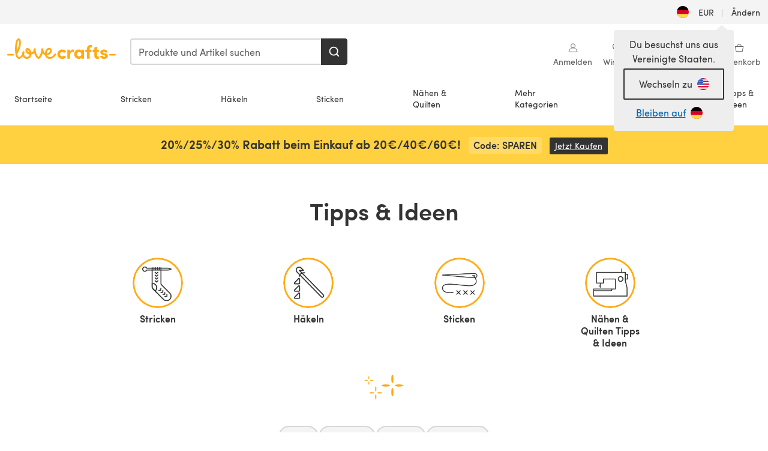

--- FILE ---
content_type: text/html; charset=utf-8
request_url: https://www.lovecrafts.com/de-de/c/h/inspiration?page=YnyzORMAACMAtlzr&tag=Y3JhZnQ6Y3Jvc3Mtc3RpdGNoLWVtYnJvaWRlcnk%3D
body_size: 56465
content:
<!doctype html>
<html data-n-head-ssr dir="ltr" lang="de-DE" data-n-head="%7B%22dir%22:%7B%22ssr%22:%22ltr%22%7D,%22lang%22:%7B%22ssr%22:%22de-DE%22%7D%7D">
  <head >
    <title>Tipps &amp; Ideen | LoveCrafts</title><meta data-n-head="ssr" charset="utf-8"><meta data-n-head="ssr" name="viewport" content="width=device-width, initial-scale=1"><meta data-n-head="ssr" name="format-detection" content="telephone=no"><meta data-n-head="ssr" rel="preload" as="font" type="font/woff2" href="https://cms.prod.lovecrafts.co/media/fonts/sofia_pro_regular.woff2" crossorigin="anonymous"><meta data-n-head="ssr" rel="preload" as="font" type="font/woff2" href="https://cms.prod.lovecrafts.co/media/fonts/sofia_pro_semi_bold.woff2" crossorigin="anonymous"><meta data-n-head="ssr" name="generator" content="Vue Storefront 2"><meta data-n-head="ssr" data-hid="og:title" name="og:title" content="Tipps &amp; Ideen"><meta data-n-head="ssr" data-hid="description" name="description" content="Entdecken Sie Muster, Anleitungsvideos und detaillierte Bastelanleitungen. All die Hilfe und Inspiration, die Sie für Ihr nächstes Projekt brauchen!"><meta data-n-head="ssr" data-hid="og:description" name="og:description" content="Entdecken Sie Muster, Anleitungsvideos und detaillierte Bastelanleitungen. All die Hilfe und Inspiration, die Sie für Ihr nächstes Projekt brauchen!"><meta data-n-head="ssr" data-hid="og:image" name="og:image" content="https://assets.prod.lovecrafts.co/_nuxt/img/lc-logo.a070190.jpg"><meta data-n-head="ssr" name="robots" content="index,follow"><link data-n-head="ssr" rel="icon" type="image/x-icon" href="/icons/favicon-lovecrafts.ico"><script data-n-head="ssr" data-hid="consent">
    // Google
    
    window.dataLayer = window.dataLayer || [];
    function gtag() { dataLayer.push(arguments); }
    gtag('consent', 'default', {
      ad_storage: 'granted',
      analytics_storage: 'granted',
      functionality_storage: 'granted',
      personalization_storage: 'granted',
      security_storage: 'granted',
      ad_user_data: 'granted',
      ad_personalization: 'granted'
    });
    gtag('consent', 'default', {
      ad_storage: 'denied',
      analytics_storage: 'denied',
      functionality_storage: 'denied',
      personalization_storage: 'denied',
      security_storage: 'denied',
      ad_user_data: 'denied',
      ad_personalization: 'denied',
      region: ["AT", "BE", "BG", "HR", "CY", "CZ", "DK", "EE", "FI", "FR", "DE", "GR", "HU", "IE", "IT", "LV", "LT", "LU", "MT", "NL", "PL", "PT", "RO", "SK", "SI", "ES", "SE", "NO", "IS", "LI", "GB", "CH", "US-CA", "US-CO", "US-CT", "US-VA", "US-UT"]
    });

    
      // Microsoft
      window.bing4069688 = window.bing4069688 || [];
      window.bing4069688.push('consent', 'default', {
        ad_storage: 'denied'
      });
    
    </script><script data-n-head="ssr" data-hid="rudderlabs-clean">
      const rudderKeys = Object.keys(localStorage).filter(x => x.startsWith('rudder_'));
      if (rudderKeys.length > 21) {
        rudderKeys.forEach(x => localStorage.removeItem(x));
      }
    </script><script data-n-head="ssr" data-hid="rudderlabs">
      (function() {
        "use strict";

        window.RudderSnippetVersion = "3.0.60";
        var identifier = "rudderanalytics";
        if (!window[identifier]) {
          window[identifier] = [];
        }
        var rudderanalytics = window[identifier];
        if (Array.isArray(rudderanalytics)) {
          if (rudderanalytics.snippetExecuted === true && window.console && console.error) {
            console.error("RudderStack JavaScript SDK snippet included more than once.");
          } else {
            rudderanalytics.snippetExecuted = true;
            window.rudderAnalyticsBuildType = "legacy";
            var sdkBaseUrl = "https://events-sdk.prod.lovecrafts.co";
            var sdkVersion = "v3";
            var sdkFileName = "rsa.min.js";
            var scriptLoadingMode = "async";
            var methods = [ "setDefaultInstanceKey", "load", "ready", "page", "track", "identify", "alias", "group", "reset", "setAnonymousId", "startSession", "endSession", "consent" ];
            for (var i = 0; i < methods.length; i++) {
              var method = methods[i];
              rudderanalytics[method] = function(methodName) {
                return function() {
                  if (Array.isArray(window[identifier])) {
                    rudderanalytics.push([ methodName ].concat(Array.prototype.slice.call(arguments)));
                  } else {
                    var _methodName;
                    (_methodName = window[identifier][methodName]) === null || _methodName === undefined || _methodName.apply(window[identifier], arguments);
                  }
                };
              }(method);
            }
            try {
              new Function('class Test{field=()=>{};test({prop=[]}={}){return prop?(prop?.property??[...prop]):import("");}}');
              window.rudderAnalyticsBuildType = "modern";
            } catch (e) {}
            var head = document.head || document.getElementsByTagName("head")[0];
            var body = document.body || document.getElementsByTagName("body")[0];
            window.rudderAnalyticsAddScript = function(url, extraAttributeKey, extraAttributeVal) {
              var scriptTag = document.createElement("script");
              scriptTag.src = url;
              scriptTag.setAttribute("data-loader", "RS_JS_SDK");
              if (extraAttributeKey && extraAttributeVal) {
                scriptTag.setAttribute(extraAttributeKey, extraAttributeVal);
              }
              if (scriptLoadingMode === "async") {
                scriptTag.async = true;
              } else if (scriptLoadingMode === "defer") {
                scriptTag.defer = true;
              }
              if (head) {
                head.insertBefore(scriptTag, head.firstChild);
              } else {
                body.insertBefore(scriptTag, body.firstChild);
              }
            };
            window.rudderAnalyticsMount = function() {
              (function() {
                if (typeof globalThis === "undefined") {
                  var getGlobal = function getGlobal() {
                    if (typeof self !== "undefined") {
                      return self;
                    }
                    if (typeof window !== "undefined") {
                      return window;
                    }
                    return null;
                  };
                  var global = getGlobal();
                  if (global) {
                    Object.defineProperty(global, "globalThis", {
                      value: global,
                      configurable: true
                    });
                  }
                }
              })();
              window.rudderAnalyticsAddScript("".concat(sdkBaseUrl, "/").concat(sdkVersion, "/").concat(window.rudderAnalyticsBuildType, "/").concat(sdkFileName), "data-rsa-write-key", "2erkLjtKgPvvp2JvL9ZflCBVULL");
            };
            if (typeof Promise === "undefined" || typeof globalThis === "undefined") {
              window.rudderAnalyticsAddScript("https://polyfill-fastly.io/v3/polyfill.min.js?version=3.111.0&features=Symbol%2CPromise&callback=rudderAnalyticsMount");
            } else {
              window.rudderAnalyticsMount();
            }
          }
        }
      })();
    </script><script data-n-head="ssr" data-hid="cookieyes-event">
    document.addEventListener('cookieyes_banner_load', (eventData) => {
      const data = eventData.detail;

      const categories = Object.entries(data.categories).reduce((accumulator, [k, v]) => {
        accumulator[v ? 'allowedConsentIds' : 'deniedConsentIds'].push(k);
        return accumulator;
      }, {allowedConsentIds:[], deniedConsentIds:[]});

      const consentOptions={"consentManagement":{"enabled":true,"provider":"custom"}};

      if (data.activeLaw !== 'gdpr' || data.isUserActionCompleted) {
        
          window.bing4069688.push('consent', 'update', {
            ad_storage: data.categories.advertisement ? 'granted' : 'denied'
          });
        
        
        consentOptions.consentManagement = {...consentOptions.consentManagement, ...categories};
      } else {
        consentOptions.preConsent = {"enabled":true,"storage":{"strategy":"anonymousId"},"events":{"delivery":"buffer"}};
      }

      document.addEventListener('cookieyes_consent_update', (eventData) => {
        
          window.bing4069688.push('consent', 'update', {
            ad_storage: eventData.detail.accepted.includes('advertisement') ? 'granted' : 'denied'
          });
        

        rudderanalytics.consent({
          consentManagement: {
            allowedConsentIds: eventData.detail.accepted,
            deniedConsentIds: eventData.detail.rejected
          }
        });
      });

      window.rudderanalytics.load("2erkLjtKgPvvp2JvL9ZflCBVULL", "https://events.prod.lovecrafts.co", {
        configUrl: "https://events-api.prod.lovecrafts.co",
        ...consentOptions,
        externalAnonymousIdCookieName: 'ajs_anonymous_id',
        storage: {
          type: "localStorage"
        }
      });
    });
    </script><script data-n-head="ssr" data-hid="cookieyes" src="https://cdn-cookieyes.com/client_data/59860e8ef1dcbb12efcf6317/script.js" defer></script><link rel="preload" href="https://assets.prod.lovecrafts.co/_nuxt/a71037f.modern.js" as="script"><link rel="preload" href="https://assets.prod.lovecrafts.co/_nuxt/d989a86.modern.js" as="script"><link rel="preload" href="https://assets.prod.lovecrafts.co/_nuxt/css/53db6c0.css" as="style"><link rel="preload" href="https://assets.prod.lovecrafts.co/_nuxt/ef2b45d.modern.js" as="script"><link rel="preload" href="https://assets.prod.lovecrafts.co/_nuxt/css/1a132a2.css" as="style"><link rel="preload" href="https://assets.prod.lovecrafts.co/_nuxt/de2a539.modern.js" as="script"><link rel="stylesheet" href="https://assets.prod.lovecrafts.co/_nuxt/css/53db6c0.css"><link rel="stylesheet" href="https://assets.prod.lovecrafts.co/_nuxt/css/1a132a2.css">
  </head>
  <body class="lovecrafts" data-n-head="%7B%22class%22:%7B%22ssr%22:%22lovecrafts%22%7D%7D">
    <div data-server-rendered="true" id="__nuxt"><!----><div id="__layout"><div class="layout non-js" data-v-e1262b6a><a href="#main-content" class="visually-hidden" data-v-e1262b6a>Zum Hauptinhalt springen</a> <div data-v-67432fbc data-v-e1262b6a><noscript data-v-67432fbc><div class="sf-notification noscript-warning color-warning" data-v-67432fbc><span role="none" class="sf-notification__icon sf-icon" style="--icon-size:24px;" data-v-67432fbc><svg width="24" height="24" viewBox="0 0 24 24" fill="none" xmlns="http://www.w3.org/2000/svg" role="none"><path stroke="var(--icon-color)" d="M12 21C16.9706 21 21 16.9706 21 12C21 7.02944 16.9706 3 12 3C7.02944 3 3 7.02944 3 12C3 16.9706 7.02944 21 12 21Z" stroke-width="1.25"></path><path fill="var(--icon-color)" d="M12 9.74999C11.3233 9.74999 10.7143 9.17856 10.7143 8.46427C10.7143 7.74999 11.3233 7.17856 12 7.17856C12.6767 7.17856 13.2857 7.74999 13.2857 8.46427C13.2857 9.17856 12.7444 9.74999 12 9.74999Z"></path><path fill="var(--icon-color)" d="M12.3214 11.3571H11.6786C11.3235 11.3571 11.0357 11.645 11.0357 12V16.5C11.0357 16.855 11.3235 17.1429 11.6786 17.1429H12.3214C12.6765 17.1429 12.9643 16.855 12.9643 16.5V12C12.9643 11.645 12.6765 11.3571 12.3214 11.3571Z"></path></svg></span> <div><div class="sf-notification__title smartphone-only display-none">
          
        </div> <strong data-v-67432fbc>JavaScript scheint in Ihrem Browser deaktiviert zu sein.</strong> <p class="noscript-text" data-v-67432fbc>Du musst JavaScript in deinem Browser aktivieren, um alle Funktionen dieser Webseite nutzen zu können.</p> <a href="https://www.enable-javascript.com/de" rel="noopener noreferrer" target="_blank" data-v-67432fbc>JavaScript aktivieren
        </a></div> <button type="button" aria-label="Close notification" class="display-none sf-button--pure sf-notification__close sf-button"><span class="sf-icon color-white" style="--icon-color:;--icon-size:;"><svg viewBox="0 0 24 24" preserveAspectRatio="none" class="sf-icon-path"><defs><linearGradient id="linearGradient-24659045" x1="0" y1="0" x2="1" y2="0"><stop offset="1" stop-color="var(--icon-color)"></stop> <stop offset="0" stop-color="var(--icon-color-negative, var(--c-gray-variant))"></stop></linearGradient></defs> <path d="M21.261 2.22a.748.748 0 00-1.057 0l-8.464 8.463-8.463-8.464a.748.748 0 10-1.058 1.058l8.464 8.463-8.464 8.464a.748.748 0 101.058 1.057l8.463-8.463 8.464 8.463a.748.748 0 101.057-1.057l-8.463-8.464 8.463-8.463a.748.748 0 000-1.058z" fill="var(--icon-color)" style="height:100%;"></path></svg></span></button></div></noscript></div> <div class="sf-top-bar desktop-only" data-v-e1262b6a><div class="sf-top-bar__container"><div class="sf-top-bar__left"></div> <div class="sf-top-bar__center"></div> <div class="sf-top-bar__right"><div class="locale-container"><button type="button" data-cy="locale-select_change-langauge" class="container__lang container__lang--selected sf-button"><span class="country-img sf-icon"><img src="https://assets.prod.lovecrafts.co/_nuxt/assets/flags/DE.8eed87.svg" alt="DE" loading="eager"></span> <span class="selected-country">
      EUR <span aria-hidden="true" class="divider">|</span>
      Ändern
    </span></button></div></div></div></div> <div id="layout" data-v-e1262b6a><div class="app-header" data-v-e1262b6a><div class="the-header-wrapper"><div class="the-header"><div active-sidebar="activeSidebar" class="sf-header"><div class="sf-header__wrapper"><header class="sf-header__header">​ <div class="sf-header__aside"></div> <div class="sf-header__actions"><div class="logo-container"><button aria-label="Open mobile menu" class="sf-header__hamburger smartphone-only"><span role="none" class="sf-header__icon sf-icon" style="--icon-size:25px;"><svg width="24" height="24" viewBox="0 0 24 24" fill="none" xmlns="http://www.w3.org/2000/svg" role="none"><path d="M3.75 4.5H20.25C20.7 4.5 21 4.8 21 5.25C21 5.7 20.7 6 20.25 6H3.75C3.3 6 3 5.7 3 5.25C3 4.8 3.3 4.5 3.75 4.5Z" fill="var(--icon-color)"></path><path d="M3.75 11.25H20.25C20.7 11.25 21 11.55 21 12C21 12.45 20.7 12.75 20.25 12.75H3.75C3.3 12.75 3 12.45 3 12C3 11.55 3.3 11.25 3.75 11.25Z" fill="var(--icon-color)"></path><path d="M3.75 18H20.25C20.7 18 21 18.3 21 18.75C21 19.2 20.7 19.5 20.25 19.5H3.75C3.3 19.5 3 19.2 3 18.75C3 18.3 3.3 18 3.75 18Z" fill="var(--icon-color)"></path></svg></span> <span class="sf-header__icon-label">Menu</span></button> <a href="/de-de" class="sf-header__logo"><span class="sf-header__logo-image sf-icon"><svg xmlns="http://www.w3.org/2000/svg" width="181" height="34" role="img" viewBox="0 0 736.8 138.9" xml:space="preserve" id="lovecrafts-secondary" preserveAspectRatio="xMinYMin meet"><title>LoveCrafts</title><g fill="#FFAB15" style="fill:var(--custom-fill-color-0,#FFAB15);"><path d="M39.5 105.2H5.6c-3.1 0-5.6 2.5-5.6 5.6 0 3.1 2.5 5.6 5.6 5.6h33.9c3.1 0 5.6-2.5 5.6-5.6 0-3.1-2.5-5.6-5.6-5.6zM323.6 102.3c-1.4.6-2.5 2-3.5 3.3-.3.3-7.3 9.3-11.8 13.2-4.2 3.6-11.5 7.4-18.5 7.3-14.8-.2-19.6-11.7-19.6-11.7s15.7-2.9 25.2-13.7c8.3-9.4 8.6-19 6.4-25-2.7-7.3-9.6-12.1-17.7-12-11 .1-19.2 8.4-23.7 17.4-2.7 5.4-4.4 11.7-4.9 18.1-7.5-6.5-9.6-20.8-10.5-24.6-.8-3.7-1.4-5-2.4-6.1-1.6-1.8-4.1-2.4-5.9-2.1-6.8.8-6.2 7.7-6 11.9.1 1.4.1 2.8.1 4.1-.9 12.4-5.4 25.3-13.1 36.6-3.1 4.5-4.9 6-5.2 6-.4 0-2.6-1.5-5-4.8-7.1-9.8-11.9-22.4-13.5-34.5-.4-2.9-.5-5.8-.3-9.1.2-2.9.2-5.8-1.7-8-1.2-1.4-3.1-2.2-5-2.2-2.9 0-5.5 1.7-6.4 4.2-.3.5-.7 2.9-.8 4.3-.3 4.6-1.7 9.6-3.9 12.4-4.4 5.9-11.5 8-11.5 8s-2.5-15.7-14-25.3c-4.1-3.4-8.3-4.6-12.7-4.8-7.2-.2-15.7 5.9-13.8 17.8.6 3.9 2.3 8.2 4.9 12 7.5 11.1 19.4 13.7 23.1 14.3 0 1.4-1.4 6.8-5.8 11-2.7 2.6-7.4 5.3-13 5.3-4.6 0-8.6-2.3-11.3-5-3.4-3.2-6.2-8.4-6.9-12.3-.2-1.2-1.2-7.5 2-12.3 1.3-1.9 1.4-4.1.4-5.9-1.2-2.2-3.7-3.6-6.3-3.6-2.2 0-3.9 1.2-5.4 3-2 2.4-3.4 6-3.9 12.4-.7 9-12.5 24.4-21 24.1-6.8-.2-10.5-12.6-12.1-20.9 0 0 18.2-30.5 22.6-58.4C95.4 19.6 91 10 87.8 5.4 85.3 2 81.5-.1 77.3 0c-3.6.1-6.4 1.2-9.2 3.8-5.2 4.7-9.4 15.3-12.5 33.9-2 12.3-2.7 25.4-2.4 40.1.1 6.6.6 20.8 4.8 37 4.2 16 12.4 23.9 22.3 23.9 5.8 0 11.8-3.8 15.5-6.7 6.3-5 10.1-10.5 10.1-10.5s7 17 26.9 17.2c16.1.2 30.2-12.7 32.4-29.5v-.2l.2-.1c10.8-2.4 17.7-9.8 17.7-9.8s3.8 14.4 11.4 25c4.2 5.9 10.6 14.7 18 14.6 4.4 0 9.5-3.6 16.9-13.7 7.8-10.6 12.2-26.4 12.2-26.4s3.7 10.7 15.2 15.5c1.9 7 5.8 13.4 12 18 5.8 4.3 13.2 6.6 20.7 6.6 11.5 0 21.3-5.6 28.1-11.8 7.4-6.6 14-15.4 14.2-15.7 1.6-2.5.8-6.1-1.3-8-1.6-1.3-4.2-2.1-6.9-.9zM143.2 90.7c-6.5-6.3-6.7-9.7-6.6-10.5.2-1.8 1.6-2.1 2.1-2.1 2.1 0 4.7 4 6.1 6.1 3.4 4.7 5.8 11.2 5.8 11.2s-4-1.5-7.4-4.7zm-77.2-8s-.1-24.1 1.1-35.4c1.1-10 2.4-21.3 6.8-30.9.5-1.1 1.8-3.9 2.9-4 1-.1 1.9 2 2.5 4.7 2 8.9 1.1 19.2-1.7 32.8C74.3 64.9 66 82.7 66 82.7zm202.1 19.6s.1-8 3.6-15.1c2.8-5.7 5.9-9.2 9.7-10.5 2.9-1 5.8-.2 7.5 1.8 1.2 1.5 1.6 3.5 1.1 5.7-1.2 5.2-4.6 9-7.4 11.4-6.6 5.5-14.5 6.7-14.5 6.7zM373.5 75c10.9 0 20.7 4.7 26.6 13l-14.8 10.6c-2.5-3.9-7.1-6.2-11.8-6.2-7.7 0-15.2 5.5-15.2 14.3s7.5 14.7 15.2 14.7c4.7 0 9.3-2.2 11.8-6.2l14.8 10.5c-5.8 8.3-15.6 13.1-26.6 13.1-17.6 0-33.3-12.8-33.3-32.1 0-19.2 15.7-31.7 33.3-31.7zM426.6 137.6h-18.2V76.3h18.2v14.8c3.1-11.4 11-16.1 17.3-16.1 4.3 0 7.6.8 10.5 2.2l-3.3 16.4c-3.3-1.6-6.4-1.8-9.3-1.8-10.5 0-15.2 8.3-15.2 24.4v21.4zM503.4 130.6c-3.9 5.9-13.1 8.1-17.8 8.1-15.6 0-31.2-12.2-31.2-31.9s15.6-31.9 31.2-31.9c3.9 0 13.1 1.3 17.8 8.1v-6.8h18.1v61.2h-18.1v-6.8zm-14.8-9.2c7.5 0 14.8-5.4 14.8-14.6s-7.3-14.6-14.8-14.6c-7.6 0-15.3 5.8-15.3 14.6 0 8.9 7.7 14.6 15.3 14.6zM650.4 112.4c-18.4-5-18.5-14.3-18.4-19.9.1-9 11-17.4 23.9-17.4 12.2 0 25 5.4 25.2 20.3h-17.2c-.1-4.6-4.1-5.4-6.9-5.4-3.9 0-6.6 1.8-6.4 4.6.1 1.8 1.7 3.7 5.4 4.6l10.4 2.8c14.8 4.1 16.7 13.9 16.7 17.8 0 13-13.6 19.1-26.5 19.1-12.5 0-25.4-7.5-25.6-21.1h17c.1 3.5 4.1 7.1 9 7.1 4.1-.1 7.5-2 7.5-5.1 0-2.6-1.6-4.1-6-5.2l-8.1-2.2zM609.4 76.3V55.6L591 61.5v14.8h-11.1v16.1h11V118c0 6.4 1.9 11.6 5.7 15.3 3.8 3.7 9 5.6 15.6 5.6 4.1 0 7.7-.6 9.8-1.6v-15.7c-1.7.3-3.3.5-4.7.5-5.2 0-7.9-2.6-7.9-7.6v-22H622V76.3h-12.6zM565.7 44.4c-3.8 0-11.8.6-17.6 6.7-4.2 4.5-6.4 10.5-6.4 17.9v7.3h-11.5v16.1h11.5v45.2H560V92.4h12.3V76.3H560v-6.7c0-3.4.9-5.9 2.8-7.3 1.8-1.4 3.7-2.1 6.3-2.1 2.5 0 4.6.4 5.2.5V45.6c-1.7-.8-4.6-1.2-8.6-1.2zM731.2 105.2h-33.9c-3.1 0-5.6 2.5-5.6 5.6 0 3.1 2.5 5.6 5.6 5.6h33.9c3.1 0 5.6-2.5 5.6-5.6 0-3.1-2.5-5.6-5.6-5.6z"></path></g></svg></span></a> <a href="/de-de/cart" class="smartphone-only lc-link--pure sf-header__cart"><span role="none" class="sf-header__icon sf-icon" style="--icon-size:25px;"><svg width="25" height="25" viewBox="0 0 25 25" fill="none" xmlns="http://www.w3.org/2000/svg" role="none"><path d="M16.7558 9.77767C16.3958 9.77767 16.1258 9.50767 16.1258 9.14767C16.1258 6.89767 14.5958 5.18767 12.6158 5.18767C10.5458 5.18767 9.10579 6.80767 9.10579 8.96767C9.10579 9.32767 8.83579 9.59767 8.47579 9.59767C8.11579 9.59767 7.93579 9.41767 7.93579 9.05767C7.93579 6.17767 9.91579 4.01767 12.6158 4.01767C15.2258 4.01767 17.2958 6.26767 17.2958 9.14767C17.2958 9.50767 17.1158 9.77767 16.7558 9.77767Z" fill="var(--icon-color)"></path><path d="M18.9157 20.2177H6.31572C6.04572 20.2177 5.77572 19.9477 5.68572 19.6777L3.61572 9.41767C3.61572 9.23767 3.61572 8.96767 3.70572 8.87767C3.79572 8.69767 3.97572 8.60767 4.15572 8.60767H20.9857C21.1657 8.60767 21.3457 8.69767 21.4357 8.87767C21.6157 9.05767 21.6157 9.23767 21.6157 9.41767L19.5457 19.6777C19.4557 19.9477 19.2757 20.2177 18.9157 20.2177ZM6.76572 18.9577H18.4657L20.2657 9.86767H4.96572L6.76572 18.9577Z" fill="var(--icon-color)"></path></svg></span> <div class="cart-badge-wrapper" style="display:none;"><span class="sf-badge--number cart-badge sf-badge">0</span></div> <span class="sf-header__icon-label">Warenkorb</span></a> <form autocomplete="off" method="get" action="/de-de/search" role="search" class="search-wrapper"><div class="sf-search-bar sf-header__search"><div data-testid="q" class="sf-input"><div class="sf-input__wrapper"><input id="q" name="q" type="search" role="combobox" aria-controls="search-autocomplete" aria-autocomplete="both" aria-haspopup="dialog" aria-expanded="false" placeholder="Produkte und Artikel suchen" aria-label="Suchen" value=""> <span class="sf-input__bar"></span> <label for="q" class="sf-input__label will-change display-none"></label> <!----></div> <div class="sf-input__error-message"><div class="display-none"></div></div></div> <div id="search-autocomplete" role="dialog" hidden="hidden" class="autocomplete"><div hidden="hidden" class="type-headers-wrapper"><ul class="type-headers"><li data-list="text-suggestions"><button type="button" class="sf-button sf-button--pure type-headers__tab-btn">
          Produkte<span class="count count--products"></span></button></li> <li data-list="articles"><button type="button" class="sf-button sf-button--pure type-headers__tab-btn">
          Artikel<span class="count count--articles"></span></button></li></ul></div> <div hidden="hidden" data-list="recent-searches" class="suggestion-list text"><header><h4>Letzte Suchanfragen</h4> <button type="button" aria-label="Letzte Suchanfragen Löschen" class="sf-button sf-button--text clear-all">
        Löschen
      </button></header> <ul aria-label="Letzte Suchanfragen"></ul></div> <div hidden="hidden" data-list="text-suggestions" class="suggestion-list text"><h4 aria-hidden="true" class="suggestion-list__title">
      Produkte <span class="count count--products"></span></h4> <ul aria-label="Produkte"></ul> <button type="submit" class="sf-button autocomplete__see-all">
      Alle Suchergebnisse anzeigen
    </button></div> <div hidden="hidden" data-list="articles" class="suggestion-list image"><h4 aria-hidden="true" class="suggestion-list__title">
      Artikel <span class="count count--articles"></span></h4> <ul aria-label="Artikel"></ul></div> <div hidden="hidden" aria-live="polite" class="no-results"><span>Keine Ergebnisse gefunden für '<strong></strong>'</span></div></div> <button type="submit" aria-label="Suchen" class="search-button sf-button"><span role="none" class="sf-icon" style="--icon-color:var(--c-white);--icon-size:20px;"><svg viewBox="0 0 24 24" preserveAspectRatio="none" role="none" class="sf-icon-path"><title></title> <!----> <path d="M21.668 20.108l-3.59-3.562c2.803-3.588 2.508-8.698-.713-11.917A8.948 8.948 0 0010.998 2c-2.41 0-4.671.934-6.368 2.629A8.937 8.937 0 002 10.992c0 2.408.934 4.669 2.63 6.364a8.948 8.948 0 006.368 2.628 8.893 8.893 0 005.532-1.916l3.565 3.612c.22.221.492.32.786.32.295 0 .566-.123.787-.32.443-.417.443-1.13 0-1.572zm-3.884-9.116a6.723 6.723 0 01-1.992 4.792 6.777 6.777 0 01-4.794 1.99 6.773 6.773 0 01-4.795-1.99 6.769 6.769 0 01-1.991-4.792c0-1.818.712-3.514 1.991-4.791a6.777 6.777 0 014.795-1.99c1.819 0 3.516.711 4.794 1.99a6.729 6.729 0 011.992 4.791z" fill="var(--icon-color)" style="height:100%;"></path></svg></span></button></div> <button type="reset" aria-label="Suche löschen" class="clear"><span role="none" class="sf-icon" style="--icon-size:14px;"><svg height="14" viewBox="0 0 14 14" width="14" xmlns="http://www.w3.org/2000/svg" role="none"><path d="m32 11v16m-8-8h16" fill="none" stroke="currentColor" stroke-linecap="round" stroke-linejoin="round" stroke-width="1.5" transform="matrix(.70710678 -.70710678 .70710678 .70710678 -29.062446 16.192388)"></path></svg></span></button></form></div> <div class="sf-header__icons"><a href="/de-de/account" data-testid="accountIcon" class="lc-link--pure sf-header__action"><span role="none" class="sf-header__icon sf-icon" style="--icon-size:1.25rem;"><svg width="25" height="25" viewBox="0 0 25 25" fill="none" xmlns="http://www.w3.org/2000/svg" role="none"><g clip-path="url(#clip0)"><path d="M21.0051 20.5552C21.0051 15.9146 17.2083 12.1177 12.5676 12.1177C7.927 12.1177 4.13013 15.9146 4.13013 20.5552H21.0051Z" stroke="var(--icon-color)" stroke-width="1.25" stroke-miterlimit="10" stroke-linecap="round" stroke-linejoin="round"></path><path d="M12.5676 12.1177C14.8976 12.1177 16.7864 10.2289 16.7864 7.89893C16.7864 5.56897 14.8976 3.68018 12.5676 3.68018C10.2377 3.68018 8.34888 5.56897 8.34888 7.89893C8.34888 10.2289 10.2377 12.1177 12.5676 12.1177Z" stroke="var(--icon-color)" stroke-width="1.25" stroke-miterlimit="10" stroke-linecap="round" stroke-linejoin="round"></path></g><defs><clipPath id="clip0"><rect width="24" height="24" fill="white" transform="translate(0.567627 0.117676)"></rect></clipPath></defs></svg></span> <div class="notifications-badge-wrapper" style="display:none;"><span class="sf-badge--number notifications-badge sf-badge">
                
              </span></div> <span class="header-action-text">Anmelden</span></a> <a href="/de-de/account/wishlist" data-testid="wishlistIcon" class="lc-link--pure sf-header__action"><span role="none" class="sf-header__icon sf-icon" style="--icon-size:1.25rem;"><svg width="24" height="24" viewBox="0 0 24 24" fill="none" xmlns="http://www.w3.org/2000/svg" role="none"><path d="M15.8842 3C14.5579 3 12.9474 3.94737 12 5.17895C11.0526 3.94737 9.44211 3 8.11579 3C5.36842 3 3 5.46316 3 8.30526C3 13.8 11.0526 20.0526 12 20.0526C12.9474 20.0526 21 13.8 21 8.30526C21 5.46316 18.6316 3 15.8842 3Z" stroke="currentColor" stroke-width="1.25" stroke-linecap="round" stroke-linejoin="round"></path></svg></span> <span class="header-action-text">
              Wishlist
            </span></a> <a href="/de-de/account/library" data-testid="libraryIcon" class="lc-link--pure sf-header__action"><span role="none" class="sf-header__icon sf-icon" style="--icon-size:1.25rem;"><svg width="25" height="25" viewBox="0 0 25 25" fill="none" xmlns="http://www.w3.org/2000/svg" role="none"><path fill-rule="evenodd" clip-rule="evenodd" d="M19.5383 5.88691H17.1088V4.15243C17.1088 3.58076 16.6466 3.11768 16.0767 3.11768H4.98704C4.42037 3.11768 3.95496 3.58433 3.95496 4.15674V17.3094C3.95496 17.8812 4.41897 18.3484 4.98704 18.3484H7.41649V20.0786C7.41649 20.6504 7.8805 21.1177 8.44858 21.1177H19.5383C20.1049 21.1177 20.5703 20.651 20.5703 20.0786V6.92597C20.5703 6.3542 20.1063 5.88691 19.5383 5.88691Z" stroke="var(--icon-color)" stroke-width="1.25"></path><path d="M5.73975 18.3484H16.0767C16.6432 18.3484 17.1088 17.8809 17.1088 17.3073C17.1088 16.9248 17.1088 13.128 17.1088 5.91681" stroke="var(--icon-color)" stroke-width="1.25"></path><path d="M7.07043 6.57922H13.9935V7.61768H7.07043V6.57922ZM7.07043 10.0408H13.9935V11.0792H7.07043V10.0408ZM7.07043 13.5023H13.9935V14.5408H7.07043V13.5023Z" fill="var(--icon-color)"></path></svg></span> <span class="header-action-text">Meine Bibliothek</span></a> <a href="/de-de/cart" data-testid="cartIcon" class="lc-link--pure sf-header__action"><span role="none" class="sf-header__icon sf-icon" style="--icon-size:1.25rem;"><svg width="25" height="25" viewBox="0 0 25 25" fill="none" xmlns="http://www.w3.org/2000/svg" role="none"><path d="M16.7558 9.77767C16.3958 9.77767 16.1258 9.50767 16.1258 9.14767C16.1258 6.89767 14.5958 5.18767 12.6158 5.18767C10.5458 5.18767 9.10579 6.80767 9.10579 8.96767C9.10579 9.32767 8.83579 9.59767 8.47579 9.59767C8.11579 9.59767 7.93579 9.41767 7.93579 9.05767C7.93579 6.17767 9.91579 4.01767 12.6158 4.01767C15.2258 4.01767 17.2958 6.26767 17.2958 9.14767C17.2958 9.50767 17.1158 9.77767 16.7558 9.77767Z" fill="var(--icon-color)"></path><path d="M18.9157 20.2177H6.31572C6.04572 20.2177 5.77572 19.9477 5.68572 19.6777L3.61572 9.41767C3.61572 9.23767 3.61572 8.96767 3.70572 8.87767C3.79572 8.69767 3.97572 8.60767 4.15572 8.60767H20.9857C21.1657 8.60767 21.3457 8.69767 21.4357 8.87767C21.6157 9.05767 21.6157 9.23767 21.6157 9.41767L19.5457 19.6777C19.4557 19.9477 19.2757 20.2177 18.9157 20.2177ZM6.76572 18.9577H18.4657L20.2657 9.86767H4.96572L6.76572 18.9577Z" fill="var(--icon-color)"></path></svg></span> <div class="cart-badge-wrapper" style="display:none;"><span class="sf-badge--number cart-badge sf-badge">0</span></div> <span class="header-action-text">Warenkorb</span></a></div> <nav class="sf-header__navigation"><div id="menu-backdrop"></div> <div class="nav-wrapper"><!----> <div data-target="Startseite" class="sf-header-navigation-item sale-none"><div class="sf-header-navigation-item__item"><a href="/de-de/" class="sf-link sf-header-navigation-item__link lc-link--pure">Startseite</a></div></div><div data-target="Stricken" class="sf-header-navigation-item sale-none has-children"><div class="sf-header-navigation-item__item"><a href="/de-de/l/stricken" class="sf-link sf-header-navigation-item__link lc-link--pure">Stricken</a></div></div><div data-target="Häkeln" class="sf-header-navigation-item sale-none has-children"><div class="sf-header-navigation-item__item"><a href="/de-de/l/haekeln" class="sf-link sf-header-navigation-item__link lc-link--pure">Häkeln</a></div></div><div data-target="Sticken" class="sf-header-navigation-item sale-none has-children"><div class="sf-header-navigation-item__item"><a href="/de-de/l/sticken" class="sf-link sf-header-navigation-item__link lc-link--pure">Sticken</a></div></div><div data-target="Nähen &amp; Quilten" class="sf-header-navigation-item sale-none has-children"><div class="sf-header-navigation-item__item"><a href="/de-de/l/naehen-und-quilten" class="sf-link sf-header-navigation-item__link lc-link--pure">Nähen &amp; Quilten</a></div></div><div data-target="Mehr Kategorien" class="sf-header-navigation-item sale-none has-children"><div class="sf-header-navigation-item__item"><a href="/de-de/l/handarbeitsmaterial" class="sf-link sf-header-navigation-item__link lc-link--pure">Mehr Kategorien</a></div></div><div data-target="Anlässe" class="sf-header-navigation-item sale-none has-children"><div class="sf-header-navigation-item__item"><a href="" class="sf-link sf-header-navigation-item__link lc-link--pure">Anlässe</a></div></div><div data-target="Tipps &amp; Ideen" class="sf-header-navigation-item sale-none has-children"><div class="sf-header-navigation-item__item"><a href="/de-de/c/h/inspiration" class="sf-link sf-header-navigation-item__link lc-link--pure">Tipps &amp; Ideen</a></div></div></div> <div class="sf-mega-menu hide-mobile"><div class="sf-bar sf-mega-menu__bar"><div><button type="button" aria-label="back" class="sf-button--pure sf-bar__icon sf-button"><span class="sf-icon" style="--icon-color:;--icon-size:0.875rem;"><svg viewBox="0 0 24 24" preserveAspectRatio="none" class="sf-icon-path"><defs><linearGradient id="linearGradient-24659631" x1="0" y1="0" x2="1" y2="0"><stop offset="1" stop-color="var(--icon-color)"></stop> <stop offset="0" stop-color="var(--icon-color-negative, var(--c-gray-variant))"></stop></linearGradient></defs> <path d="M15.636 2L17 3.6 9.746 12 17 20.4 15.636 22 7 12z" fill="var(--icon-color)" style="height:100%;"></path></svg></span></button></div> <div><div class="sf-bar__title">Menu</div></div> <div><button type="button" aria-label="close" class="display-none sf-button--pure sf-bar__icon sf-button"><span class="sf-icon" style="--icon-color:;--icon-size:14px;"><svg viewBox="0 0 24 24" preserveAspectRatio="none" class="sf-icon-path"><defs><linearGradient id="linearGradient-24659632" x1="0" y1="0" x2="1" y2="0"><stop offset="1" stop-color="var(--icon-color)"></stop> <stop offset="0" stop-color="var(--icon-color-negative, var(--c-gray-variant))"></stop></linearGradient></defs> <path d="M21.261 2.22a.748.748 0 00-1.057 0l-8.464 8.463-8.463-8.464a.748.748 0 10-1.058 1.058l8.464 8.463-8.464 8.464a.748.748 0 101.058 1.057l8.463-8.463 8.464 8.463a.748.748 0 101.057-1.057l-8.463-8.464 8.463-8.463a.748.748 0 000-1.058z" fill="var(--icon-color)" style="height:100%;"></path></svg></span></button></div></div> <div class="sf-mega-menu__content"><div class="sf-mega-menu__menu"><div class="menu-item-level-1 sale-none"><div class="sf-mega-menu-column is-active"><a href="/de-de/" data-label="Startseite" class="menu-link lc-link--pure sale-none" style="display:none;">
                  Startseite
                  <!----></a> <div class="sf-mega-menu-column__content"></div></div></div><div class="menu-item-level-1 sale-none"><div class="sf-mega-menu-column is-active"><a href="/de-de/l/stricken" data-label="Stricken" class="menu-link lc-link--pure sale-none" style="display:none;">
                  Stricken
                  <span role="none" class="open-right sf-icon" style="--icon-color:var(--c-black);--icon-size:18px;"><svg viewBox="0 0 24 24" preserveAspectRatio="none" role="none" class="sf-icon-path"><title></title> <!----> <path d="M8.364 22L7 20.4l7.254-8.4L7 3.6 8.364 2 17 12z" fill="var(--icon-color)" style="height:100%;"></path></svg></span></a> <div class="sf-mega-menu-column__content"> <ul class="sf-list menu-content-level-1" style="display:none;"><li class="sf-list__item"><a href="/de-de/l/stricken/neu-in-stricken" class="menu-item-level-2 lc-link--pure no-child">
                    Neu
                    <!----></a> <ul class="sf-list"></ul></li><li class="sf-list__item"><a href="/de-de/c/article/strickgarne-alle-hersteller" class="menu-item-level-2 lc-link--pure">
                    Garnmarken
                    <span role="none" class="open-right sf-icon" style="--icon-size:18px;"><svg viewBox="0 0 24 24" preserveAspectRatio="none" role="none" class="sf-icon-path"><title></title> <!----> <path d="M8.364 22L7 20.4l7.254-8.4L7 3.6 8.364 2 17 12z" fill="var(--icon-color)" style="height:100%;"></path></svg></span></a> <ul class="sf-list"><li class="sf-list__item menu-item-level-3"><a href="/de-de/l/wolle/nach-hersteller/cascade" class="lc-link--pure">Cascade</a></li><li class="sf-list__item menu-item-level-3"><a href="/de-de/l/wolle/nach-hersteller/cloudborn-fibers-garne" class="lc-link--pure">Cloudborn</a></li><li class="sf-list__item menu-item-level-3"><a href="/de-de/l/wolle/nach-hersteller/debbie-bliss" class="lc-link--pure">Debbie Bliss</a></li><li class="sf-list__item menu-item-level-3"><a href="/de-de/l/wolle/nach-hersteller/gruendl" class="lc-link--pure">Gründl</a></li><li class="sf-list__item menu-item-level-3"><a href="/de-de/l/wolle/nach-hersteller/lana-grossa" class="lc-link--pure">Lana Grossa</a></li><li class="sf-list__item menu-item-level-3"><a href="/de-de/l/wolle/nach-hersteller/lang" class="lc-link--pure">Lang Yarns</a></li><li class="sf-list__item menu-item-level-3"><a href="/de-de/l/wolle/nach-hersteller/paintbox-yarns" class="lc-link--pure">Paintbox Yarns</a></li><li class="sf-list__item menu-item-level-3"><a href="/de-de/l/wolle/nach-hersteller/rico" class="lc-link--pure">Rico Design</a></li><li class="sf-list__item menu-item-level-3"><a href="/de-de/l/wolle/nach-hersteller/schachenmayr" class="lc-link--pure">Schachenmayr</a></li><li class="sf-list__item menu-item-level-3"><a href="/de-de/c/article/strickgarne-alle-hersteller" class="lc-link--pure">Alle Garnmarken</a></li></ul></li><li class="sf-list__item"><a href="/de-de/l/wolle" class="menu-item-level-2 lc-link--pure">
                    Garnstärke
                    <span role="none" class="open-right sf-icon" style="--icon-size:18px;"><svg viewBox="0 0 24 24" preserveAspectRatio="none" role="none" class="sf-icon-path"><title></title> <!----> <path d="M8.364 22L7 20.4l7.254-8.4L7 3.6 8.364 2 17 12z" fill="var(--icon-color)" style="height:100%;"></path></svg></span></a> <ul class="sf-list"><li class="sf-list__item menu-item-level-3"><a href="/de-de/l/wolle/nach-fadenstaerke/4-ply" class="lc-link--pure">3,50 mm Garne</a></li><li class="sf-list__item menu-item-level-3"><a href="/de-de/l/wolle/nach-fadenstaerke/dk" class="lc-link--pure">3,75-4,50 mm Garne</a></li><li class="sf-list__item menu-item-level-3"><a href="/de-de/l/wolle/nach-fadenstaerke/aran" class="lc-link--pure">4,50-5,50 mm Garne</a></li><li class="sf-list__item menu-item-level-3"><a href="/de-de/l/wolle/nach-fadenstaerke/chunky" class="lc-link--pure">6,00-8,00 mm Garne</a></li><li class="sf-list__item menu-item-level-3"><a href="/de-de/l/wolle/nach-fadenstaerke/super-chunky" class="lc-link--pure">&gt;8,00 mm Garne</a></li><li class="sf-list__item menu-item-level-3"><a href="/de-de/l/wolle" class="lc-link--pure">Alle Garne</a></li></ul></li><li class="sf-list__item"><a href="/de-de/l/wolle" class="menu-item-level-2 lc-link--pure">
                    Garnart
                    <span role="none" class="open-right sf-icon" style="--icon-size:18px;"><svg viewBox="0 0 24 24" preserveAspectRatio="none" role="none" class="sf-icon-path"><title></title> <!----> <path d="M8.364 22L7 20.4l7.254-8.4L7 3.6 8.364 2 17 12z" fill="var(--icon-color)" style="height:100%;"></path></svg></span></a> <ul class="sf-list"><li class="sf-list__item menu-item-level-3"><a href="/de-de/l/wolle/nach-fasern/merino" class="lc-link--pure">Merinowolle</a></li><li class="sf-list__item menu-item-level-3"><a href="/de-de/l/wolle/nach-fasern/100-schurwolle" class="lc-link--pure">Schurwolle</a></li><li class="sf-list__item menu-item-level-3"><a href="/de-de/l/wolle/beliebte/socken-strickgarn" class="lc-link--pure">Sockenwolle</a></li><li class="sf-list__item menu-item-level-3"><a href="/de-de/l/wolle" class="lc-link--pure">Alle Garne</a></li></ul></li><li class="sf-list__item"><a href="/de-de/l/stricken/strickanleitungen" class="menu-item-level-2 lc-link--pure">
                    Anleitungen &amp; Bücher
                    <span role="none" class="open-right sf-icon" style="--icon-size:18px;"><svg viewBox="0 0 24 24" preserveAspectRatio="none" role="none" class="sf-icon-path"><title></title> <!----> <path d="M8.364 22L7 20.4l7.254-8.4L7 3.6 8.364 2 17 12z" fill="var(--icon-color)" style="height:100%;"></path></svg></span></a> <ul class="sf-list"><li class="sf-list__item menu-item-level-3"><a href="/de-de/l/stricken/strickanleitungen/strickanleitungen-fuer/strickanleitungen-fuer-anfaenger" class="lc-link--pure">Anfänger Strickanleitungen</a></li><li class="sf-list__item menu-item-level-3"><a href="/de-de/l/stricken/strickanleitungen/strickanleitungen-fuer/strickanleitungen-fuer-babys" class="lc-link--pure">Baby Strickanleitungen</a></li><li class="sf-list__item menu-item-level-3"><a href="/de-de/l/stricken/strickanleitungen/kostenlose-strickanleitungen" class="lc-link--pure">Kostenlose Strickanleitungen</a></li><li class="sf-list__item menu-item-level-3"><a href="/de-de/l/stricken/strickanleitungen/strickanleitungen-fuer-kleidungsstuecke/strickanleitungen-fuer-muetzen" class="lc-link--pure">Mützen Strickanleitungen</a></li><li class="sf-list__item menu-item-level-3"><a href="/de-de/l/stricken/strickanleitungen/strickanleitungen-fuer-kleidungsstuecke/strickanleitungen-fuer-pullover" class="lc-link--pure">Pullover Strickanleitungen</a></li><li class="sf-list__item menu-item-level-3"><a href="/de-de/l/stricken/strickanleitungen/strickanleitungen-fuer-kleidungsstuecke/strickanleitungen-fuer-schals" class="lc-link--pure">Schal Strickanleitungen</a></li><li class="sf-list__item menu-item-level-3"><a href="/de-de/l/stricken/strickanleitungen/strickanleitungen-fuer-kleidungsstuecke/strickanleitungen-fuer-socken" class="lc-link--pure">Socken Strickanleitungen</a></li><li class="sf-list__item menu-item-level-3"><a href="/de-de/l/stricken/strickanleitungen/strickanleitungen-von-unabhaengigen-designern" class="lc-link--pure">Strickanleitungen unabhängiger Designer</a></li><li class="sf-list__item menu-item-level-3"><a href="/de-de/l/stricken/strickanleitungen/buecher-und-hefte" class="lc-link--pure">Strickbücher</a></li><li class="sf-list__item menu-item-level-3"><a href="/de-de/l/stricken/strickanleitungen" class="lc-link--pure">Alle Strickanleitungen</a></li></ul></li><li class="sf-list__item"><a href="/de-de/l/wolle/sets-und-kits" class="menu-item-level-2 lc-link--pure">
                    Sets
                    <span role="none" class="open-right sf-icon" style="--icon-size:18px;"><svg viewBox="0 0 24 24" preserveAspectRatio="none" role="none" class="sf-icon-path"><title></title> <!----> <path d="M8.364 22L7 20.4l7.254-8.4L7 3.6 8.364 2 17 12z" fill="var(--icon-color)" style="height:100%;"></path></svg></span></a> <ul class="sf-list"><li class="sf-list__item menu-item-level-3"><a href="/de-de/l/wolle/sets-und-kits/farbsets" class="lc-link--pure">Farbsets</a></li><li class="sf-list__item menu-item-level-3"><a href="/de-de/l/wolle/sets-und-kits/sparset" class="lc-link--pure">Sparsets</a></li><li class="sf-list__item menu-item-level-3"><a href="/de-de/l/wolle/sets-und-kits/sets/stricksets" class="lc-link--pure">Stricksets</a></li><li class="sf-list__item menu-item-level-3"><a href="/de-de/l/wolle/sets-und-kits" class="lc-link--pure">Alle Sets</a></li></ul></li><li class="sf-list__item"><a href="/de-de/l/stricken/zubehoer" class="menu-item-level-2 lc-link--pure">
                    Strickzubehör
                    <span role="none" class="open-right sf-icon" style="--icon-size:18px;"><svg viewBox="0 0 24 24" preserveAspectRatio="none" role="none" class="sf-icon-path"><title></title> <!----> <path d="M8.364 22L7 20.4l7.254-8.4L7 3.6 8.364 2 17 12z" fill="var(--icon-color)" style="height:100%;"></path></svg></span></a> <ul class="sf-list"><li class="sf-list__item menu-item-level-3"><a href="/de-de/l/stricken/zubehoer/accessoires-fuer-stricken" class="lc-link--pure">Strickaccessoires</a></li><li class="sf-list__item menu-item-level-3"><a href="/de-de/l/stricken/zubehoer/stricknadeln" class="lc-link--pure">Stricknadeln</a></li><li class="sf-list__item menu-item-level-3"><a href="/de-de/l/stricken/zubehoer/pompom-maker" class="lc-link--pure">Pompom Maker</a></li><li class="sf-list__item menu-item-level-3"><a href="/de-de/l/stricken/zubehoer" class="lc-link--pure">Alles Strickzubehör</a></li></ul></li><li class="sf-list__item"><a href="/de-de/l/stricken" class="menu-item-level-2 lc-link--pure">
                    Im Trend
                    <span role="none" class="open-right sf-icon" style="--icon-size:18px;"><svg viewBox="0 0 24 24" preserveAspectRatio="none" role="none" class="sf-icon-path"><title></title> <!----> <path d="M8.364 22L7 20.4l7.254-8.4L7 3.6 8.364 2 17 12z" fill="var(--icon-color)" style="height:100%;"></path></svg></span></a> <ul class="sf-list"><li class="sf-list__item menu-item-level-3"><a href="/de-de/c/article/pullunder-strickanleitungen" class="lc-link--pure">Pullunder Strickanleitungen</a></li><li class="sf-list__item menu-item-level-3"><a href="/de-de/l/wolle/beliebte/baby" class="lc-link--pure">Babywolle</a></li><li class="sf-list__item menu-item-level-3"><a href="/de-de/l/wolle/nach-fasern/baumwolle" class="lc-link--pure">Baumwollgarn</a></li><li class="sf-list__item menu-item-level-3"><a href="/de-de/l/wolle/exklusive-wolle" class="lc-link--pure">Exklusive Garne</a></li><li class="sf-list__item menu-item-level-3"><a href="/de-de/l/stricken/zubehoer/stricknadeln/rundstricknadeln" class="lc-link--pure">Rundstricknadeln</a></li><li class="sf-list__item menu-item-level-3"><a href="/de-de/c/article/strickanleitungen-sommer" class="lc-link--pure">Sommer Strickanleitungen</a></li></ul></li><li class="sf-list__item"><a href="/de-de/c/h/inspiration/stricken" class="menu-item-level-2 lc-link--pure no-child">
                    Tipps &amp; Ideen
                    <!----></a> <ul class="sf-list"></ul></li><li class="sf-list__item"><a href="/de-de/projekte?craft=Stricken" class="menu-item-level-2 lc-link--pure no-child">
                    Community
                    <!----></a> <ul class="sf-list"></ul></li></ul></div></div></div><div class="menu-item-level-1 sale-none"><div class="sf-mega-menu-column is-active"><a href="/de-de/l/haekeln" data-label="Häkeln" class="menu-link lc-link--pure sale-none" style="display:none;">
                  Häkeln
                  <span role="none" class="open-right sf-icon" style="--icon-color:var(--c-black);--icon-size:18px;"><svg viewBox="0 0 24 24" preserveAspectRatio="none" role="none" class="sf-icon-path"><title></title> <!----> <path d="M8.364 22L7 20.4l7.254-8.4L7 3.6 8.364 2 17 12z" fill="var(--icon-color)" style="height:100%;"></path></svg></span></a> <div class="sf-mega-menu-column__content"> <ul class="sf-list menu-content-level-1" style="display:none;"><li class="sf-list__item"><a href="/de-de/l/haekeln/neu-in-haekeln" class="menu-item-level-2 lc-link--pure no-child">
                    Neu
                    <!----></a> <ul class="sf-list"></ul></li><li class="sf-list__item"><a href="/de-de/c/article/strickgarne-alle-hersteller" class="menu-item-level-2 lc-link--pure">
                    Garnmarken
                    <span role="none" class="open-right sf-icon" style="--icon-size:18px;"><svg viewBox="0 0 24 24" preserveAspectRatio="none" role="none" class="sf-icon-path"><title></title> <!----> <path d="M8.364 22L7 20.4l7.254-8.4L7 3.6 8.364 2 17 12z" fill="var(--icon-color)" style="height:100%;"></path></svg></span></a> <ul class="sf-list"><li class="sf-list__item menu-item-level-3"><a href="/de-de/l/wolle/nach-hersteller/cascade" class="lc-link--pure">Cascade</a></li><li class="sf-list__item menu-item-level-3"><a href="/de-de/l/wolle/nach-hersteller/cloudborn-fibers-garne" class="lc-link--pure">Cloudborn</a></li><li class="sf-list__item menu-item-level-3"><a href="/de-de/l/wolle/nach-hersteller/debbie-bliss" class="lc-link--pure">Debbie Bliss</a></li><li class="sf-list__item menu-item-level-3"><a href="/de-de/l/wolle/nach-hersteller/gruendl" class="lc-link--pure">Gründl</a></li><li class="sf-list__item menu-item-level-3"><a href="/de-de/l/wolle/nach-hersteller/lana-grossa" class="lc-link--pure">Lana Grossa</a></li><li class="sf-list__item menu-item-level-3"><a href="/de-de/l/wolle/nach-hersteller/lang" class="lc-link--pure">Lang Yarns</a></li><li class="sf-list__item menu-item-level-3"><a href="/de-de/l/wolle/nach-hersteller/paintbox-yarns" class="lc-link--pure">Paintbox Yarns</a></li><li class="sf-list__item menu-item-level-3"><a href="/de-de/l/wolle/nach-hersteller/rico" class="lc-link--pure">Rico Design</a></li><li class="sf-list__item menu-item-level-3"><a href="/de-de/l/wolle/nach-hersteller/schachenmayr" class="lc-link--pure">Schachenmayr</a></li><li class="sf-list__item menu-item-level-3"><a href="/de-de/c/article/strickgarne-alle-hersteller" class="lc-link--pure">Alle Garnmarken</a></li></ul></li><li class="sf-list__item"><a href="/de-de/l/wolle" class="menu-item-level-2 lc-link--pure">
                    Garnstärke
                    <span role="none" class="open-right sf-icon" style="--icon-size:18px;"><svg viewBox="0 0 24 24" preserveAspectRatio="none" role="none" class="sf-icon-path"><title></title> <!----> <path d="M8.364 22L7 20.4l7.254-8.4L7 3.6 8.364 2 17 12z" fill="var(--icon-color)" style="height:100%;"></path></svg></span></a> <ul class="sf-list"><li class="sf-list__item menu-item-level-3"><a href="/de-de/l/wolle/nach-fadenstaerke/4-ply" class="lc-link--pure">3,50 mm Garne</a></li><li class="sf-list__item menu-item-level-3"><a href="/de-de/l/wolle/nach-fadenstaerke/dk" class="lc-link--pure">3,75-4,50 mm Garne</a></li><li class="sf-list__item menu-item-level-3"><a href="/de-de/l/wolle/nach-fadenstaerke/aran" class="lc-link--pure">4,50-5,50 mm Garne</a></li><li class="sf-list__item menu-item-level-3"><a href="/de-de/l/wolle/nach-fadenstaerke/chunky" class="lc-link--pure">6,00-8,00 mm Garne</a></li><li class="sf-list__item menu-item-level-3"><a href="/de-de/l/wolle/nach-fadenstaerke/super-chunky" class="lc-link--pure">&gt;8,00 mm Garne</a></li><li class="sf-list__item menu-item-level-3"><a href="/de-de/l/wolle" class="lc-link--pure">Alle Garne</a></li></ul></li><li class="sf-list__item"><a href="/de-de/l/wolle" class="menu-item-level-2 lc-link--pure">
                    Garnart
                    <span role="none" class="open-right sf-icon" style="--icon-size:18px;"><svg viewBox="0 0 24 24" preserveAspectRatio="none" role="none" class="sf-icon-path"><title></title> <!----> <path d="M8.364 22L7 20.4l7.254-8.4L7 3.6 8.364 2 17 12z" fill="var(--icon-color)" style="height:100%;"></path></svg></span></a> <ul class="sf-list"><li class="sf-list__item menu-item-level-3"><a href="/de-de/l/wolle/nach-fasern/merino" class="lc-link--pure">Merinowolle</a></li><li class="sf-list__item menu-item-level-3"><a href="/de-de/l/wolle/nach-fasern/100-schurwolle" class="lc-link--pure">Schurwolle</a></li><li class="sf-list__item menu-item-level-3"><a href="/de-de/l/wolle/beliebte/socken-strickgarn" class="lc-link--pure">Sockenwolle</a></li><li class="sf-list__item menu-item-level-3"><a href="/de-de/l/wolle" class="lc-link--pure">Alle Garne</a></li></ul></li><li class="sf-list__item"><a href="/de-de/l/haekeln/haekelanleitungen" class="menu-item-level-2 lc-link--pure">
                    Anleitungen &amp; Bücher
                    <span role="none" class="open-right sf-icon" style="--icon-size:18px;"><svg viewBox="0 0 24 24" preserveAspectRatio="none" role="none" class="sf-icon-path"><title></title> <!----> <path d="M8.364 22L7 20.4l7.254-8.4L7 3.6 8.364 2 17 12z" fill="var(--icon-color)" style="height:100%;"></path></svg></span></a> <ul class="sf-list"><li class="sf-list__item menu-item-level-3"><a href="/de-de/l/haekeln/haekelanleitungen/haekelanleitungen-fuer/anfaenger-haekelanleitungen" class="lc-link--pure">Anfänger Häkelanleitungen</a></li><li class="sf-list__item menu-item-level-3"><a href="/de-de/l/haekeln/haekelanleitungen/haekelanleitungen-fuer-kleidungsstuecke/amigurumi-haekelanleitungen" class="lc-link--pure">Amigurumi Anleitungen</a></li><li class="sf-list__item menu-item-level-3"><a href="/de-de/l/haekeln/haekelanleitungen/haekelanleitungen-fuer-kleidungsstuecke/babydecke-haekelanleitungen" class="lc-link--pure">Babydecken Häkelanleitungen</a></li><li class="sf-list__item menu-item-level-3"><a href="/de-de/l/haekeln/haekelanleitungen/kostenlose-haekelanleitungen" class="lc-link--pure">Kostenlose Häkelanleitungen</a></li><li class="sf-list__item menu-item-level-3"><a href="/de-de/l/haekeln/haekelanleitungen/haekelanleitungen-fuer-kleidungsstuecke/muetzen-haekelanleitungen" class="lc-link--pure">Mützen Häkelanleitungen</a></li><li class="sf-list__item menu-item-level-3"><a href="/de-de/l/haekeln/haekelanleitungen/haekelanleitungen-fuer-kleidungsstuecke/schals-und-tuecher-haekelanleitungen" class="lc-link--pure">Schal Häkelanleitungen</a></li><li class="sf-list__item menu-item-level-3"><a href="/de-de/l/haekeln/haekelanleitungen/haekelanleitungen-fuer-kleidungsstuecke/socken-haekelanleitungen" class="lc-link--pure">Socken Häkelanleitungen</a></li><li class="sf-list__item menu-item-level-3"><a href="/de-de/l/haekeln/haekelanleitungen/haekelanleitungen-von-unabhaengigen-designern" class="lc-link--pure">Häkelanleitungen unabhängiger Designer</a></li><li class="sf-list__item menu-item-level-3"><a href="/de-de/l/haekeln/haekelanleitungen/haekelbuecher-und-hefte" class="lc-link--pure">Häkelbücher</a></li><li class="sf-list__item menu-item-level-3"><a href="/de-de/l/haekeln/haekelanleitungen" class="lc-link--pure">Alle Häkelanleitungen</a></li></ul></li><li class="sf-list__item"><a href="/de-de/l/wolle/sets-und-kits" class="menu-item-level-2 lc-link--pure">
                    Sets
                    <span role="none" class="open-right sf-icon" style="--icon-size:18px;"><svg viewBox="0 0 24 24" preserveAspectRatio="none" role="none" class="sf-icon-path"><title></title> <!----> <path d="M8.364 22L7 20.4l7.254-8.4L7 3.6 8.364 2 17 12z" fill="var(--icon-color)" style="height:100%;"></path></svg></span></a> <ul class="sf-list"><li class="sf-list__item menu-item-level-3"><a href="/de-de/l/wolle/sets-und-kits/farbsets" class="lc-link--pure">Farbsets</a></li><li class="sf-list__item menu-item-level-3"><a href="/de-de/l/wolle/sets-und-kits/sets/haekelsets" class="lc-link--pure">Häkelsets</a></li><li class="sf-list__item menu-item-level-3"><a href="/de-de/l/wolle/sets-und-kits/sparset" class="lc-link--pure">Sparsets</a></li><li class="sf-list__item menu-item-level-3"><a href="/de-de/l/wolle/sets-und-kits" class="lc-link--pure">Alle Sets</a></li></ul></li><li class="sf-list__item"><a href="/de-de/l/haekeln/hakelzubehor" class="menu-item-level-2 lc-link--pure">
                    Häkelzubehör
                    <span role="none" class="open-right sf-icon" style="--icon-size:18px;"><svg viewBox="0 0 24 24" preserveAspectRatio="none" role="none" class="sf-icon-path"><title></title> <!----> <path d="M8.364 22L7 20.4l7.254-8.4L7 3.6 8.364 2 17 12z" fill="var(--icon-color)" style="height:100%;"></path></svg></span></a> <ul class="sf-list"><li class="sf-list__item menu-item-level-3"><a href="/de-de/l/haekeln/hakelzubehor/haekeln-accessoires" class="lc-link--pure">Häkelaccessoires</a></li><li class="sf-list__item menu-item-level-3"><a href="/de-de/l/haekeln/hakelzubehor/haekelnadeln" class="lc-link--pure">Häkelnadeln</a></li><li class="sf-list__item menu-item-level-3"><a href="/de-de/l/haekeln/hakelzubehor/haekeln-accessoires/pompom-maker-haekeln" class="lc-link--pure">Pompom Maker</a></li><li class="sf-list__item menu-item-level-3"><a href="/de-de/l/haekeln/hakelzubehor" class="lc-link--pure">Alles Häkelzubehör</a></li></ul></li><li class="sf-list__item"><a href="/de-de/l/haekeln" class="menu-item-level-2 lc-link--pure">
                    Im Trend
                    <span role="none" class="open-right sf-icon" style="--icon-size:18px;"><svg viewBox="0 0 24 24" preserveAspectRatio="none" role="none" class="sf-icon-path"><title></title> <!----> <path d="M8.364 22L7 20.4l7.254-8.4L7 3.6 8.364 2 17 12z" fill="var(--icon-color)" style="height:100%;"></path></svg></span></a> <ul class="sf-list"><li class="sf-list__item menu-item-level-3"><a href="/de-de/l/wolle/bobbel" class="lc-link--pure">Bobbel Wolle</a></li><li class="sf-list__item menu-item-level-3"><a href="/de-de/l/wolle/beliebte/farbverlaufsgarn" class="lc-link--pure">Farbverlaufsgarn</a></li><li class="sf-list__item menu-item-level-3"><a href="/de-de/l/wolle/nach-hersteller/paintbox-yarns/paintbox-simply-aran" class="lc-link--pure">Paintbox Yarns Simply Aran</a></li><li class="sf-list__item menu-item-level-3"><a href="/de-de/l/haekeln/haekelanleitungen/haekelanleitungen-fuer-kleidungsstuecke/spielzeug-haekelanleitungen" class="lc-link--pure">Spielzeug Häkelanleitungen</a></li><li class="sf-list__item menu-item-level-3"><a href="/de-de/l/haekeln/hakelzubehor/haekelnadeln/tunesisch-haekelnadeln" class="lc-link--pure">Tunesische Häkelnadeln</a></li><li class="sf-list__item menu-item-level-3"><a href="/de-de/c/article/minions-amigurumi" class="lc-link--pure">Minions häkeln</a></li><li class="sf-list__item menu-item-level-3"><a href="/de-de/c/article/schachenmayr-catania-haekelanleitungen" class="lc-link--pure">Gratis Schachenmayr Catania Anleitungen</a></li></ul></li><li class="sf-list__item"><a href="/de-de/c/h/inspiration/haekeln" class="menu-item-level-2 lc-link--pure no-child">
                    Tipps &amp; Ideen
                    <!----></a> <ul class="sf-list"></ul></li><li class="sf-list__item"><a href="/de-de/projekte?craft=H%C3%A4keln" class="menu-item-level-2 lc-link--pure no-child">
                    Community
                    <!----></a> <ul class="sf-list"></ul></li></ul></div></div></div><div class="menu-item-level-1 sale-none"><div class="sf-mega-menu-column is-active"><a href="/de-de/l/sticken" data-label="Sticken" class="menu-link lc-link--pure sale-none" style="display:none;">
                  Sticken
                  <span role="none" class="open-right sf-icon" style="--icon-color:var(--c-black);--icon-size:18px;"><svg viewBox="0 0 24 24" preserveAspectRatio="none" role="none" class="sf-icon-path"><title></title> <!----> <path d="M8.364 22L7 20.4l7.254-8.4L7 3.6 8.364 2 17 12z" fill="var(--icon-color)" style="height:100%;"></path></svg></span></a> <div class="sf-mega-menu-column__content"> <ul class="sf-list menu-content-level-1" style="display:none;"><li class="sf-list__item"><a href="/de-de/l/sticken/neu-in-der-kategorie-sticken" class="menu-item-level-2 lc-link--pure no-child">
                    Neu
                    <!----></a> <ul class="sf-list"></ul></li><li class="sf-list__item"><a href="/de-de/l/sticken" class="menu-item-level-2 lc-link--pure">
                    Beliebte Marken
                    <span role="none" class="open-right sf-icon" style="--icon-size:18px;"><svg viewBox="0 0 24 24" preserveAspectRatio="none" role="none" class="sf-icon-path"><title></title> <!----> <path d="M8.364 22L7 20.4l7.254-8.4L7 3.6 8.364 2 17 12z" fill="var(--icon-color)" style="height:100%;"></path></svg></span></a> <ul class="sf-list"><li class="sf-list__item menu-item-level-3"><a href="/de-de/l/sticken/sticksets/anchor-sticksets" class="lc-link--pure">Anchor Sticksets</a></li><li class="sf-list__item menu-item-level-3"><a href="/de-de/l/sticken/sticksets/sticksets-nach-hersteller/bothy-threads-sticksets" class="lc-link--pure">Bothy Threads Sticksets</a></li><li class="sf-list__item menu-item-level-3"><a href="/de-de/l/sticken/sticksets/dmc-sticksets" class="lc-link--pure">DMC Sticksets</a></li><li class="sf-list__item menu-item-level-3"><a href="/de-de/l/sticken/stickzubehoer/stickzubehoer-nach-hersteller/lowery-stickstaender" class="lc-link--pure">Lowery Stickständer</a></li><li class="sf-list__item menu-item-level-3"><a href="/de-de/l/sticken/sticksets/rico-sticksets" class="lc-link--pure">Rico Design Sticksets</a></li><li class="sf-list__item menu-item-level-3"><a href="/de-de/l/sticken/sticksets/vervaco-sticksets" class="lc-link--pure">Vervaco Sticksets</a></li><li class="sf-list__item menu-item-level-3"><a href="/de-de/l/sticken/stickzubehoer/stickzubehoer-nach-hersteller/zweigart-stoffe" class="lc-link--pure">Zweigart Stoffe</a></li></ul></li><li class="sf-list__item"><a href="/de-de/l/sticken/sticksets" class="menu-item-level-2 lc-link--pure">
                    Sticksets
                    <span role="none" class="open-right sf-icon" style="--icon-size:18px;"><svg viewBox="0 0 24 24" preserveAspectRatio="none" role="none" class="sf-icon-path"><title></title> <!----> <path d="M8.364 22L7 20.4l7.254-8.4L7 3.6 8.364 2 17 12z" fill="var(--icon-color)" style="height:100%;"></path></svg></span></a> <ul class="sf-list"><li class="sf-list__item menu-item-level-3"><a href="/de-de/l/sticken/sticksets/anfaenger-sticksets" class="lc-link--pure">Anfänger Sticksets</a></li><li class="sf-list__item menu-item-level-3"><a href="/de-de/l/sticken/sticksets/sticksets-nach-motiv/blumen-sticksets" class="lc-link--pure">Florale Sticksets</a></li><li class="sf-list__item menu-item-level-3"><a href="/de-de/l/sticken/sticksets/sticksets-nach-sticktechnik/gobelin-sets" class="lc-link--pure">Gobelin Sets</a></li><li class="sf-list__item menu-item-level-3"><a href="/de-de/l/sticken/sticksets/sticksets-nach-sticktechnik/kreuzstich-sets" class="lc-link--pure">Kreuzstich Sets</a></li><li class="sf-list__item menu-item-level-3"><a href="/de-de/l/sticken/sticksets/moderne-sticksets" class="lc-link--pure">Moderne Sticksets</a></li><li class="sf-list__item menu-item-level-3"><a href="/de-de/l/sticken/sticksets/stickerei-sets" class="lc-link--pure">Stickerei Sets</a></li><li class="sf-list__item menu-item-level-3"><a href="/de-de/l/sticken/sticksets/sticksets-nach-motiv/tierische-sticksets" class="lc-link--pure">Tierische Sticksets</a></li><li class="sf-list__item menu-item-level-3"><a href="/de-de/l/sticken/sticksets" class="lc-link--pure">Alle Sticksets</a></li></ul></li><li class="sf-list__item"><a href="/de-de/l/sticken/stickgarn" class="menu-item-level-2 lc-link--pure">
                    Stickgarn
                    <span role="none" class="open-right sf-icon" style="--icon-size:18px;"><svg viewBox="0 0 24 24" preserveAspectRatio="none" role="none" class="sf-icon-path"><title></title> <!----> <path d="M8.364 22L7 20.4l7.254-8.4L7 3.6 8.364 2 17 12z" fill="var(--icon-color)" style="height:100%;"></path></svg></span></a> <ul class="sf-list"><li class="sf-list__item menu-item-level-3"><a href="/de-de/l/sticken/stickgarn/stickgarn-nach-hersteller/anchor-stickgarn" class="lc-link--pure">Anchor Stickgarn</a></li><li class="sf-list__item menu-item-level-3"><a href="/de-de/l/sticken/stickgarn/stickgarn-nach-hersteller/dmc-stickgarn" class="lc-link--pure">DMC Stickgarn</a></li><li class="sf-list__item menu-item-level-3"><a href="/de-de/l/sticken/stickgarn/stickgarn-nach-hersteller/paintbox-stickgarn" class="lc-link--pure">Paintbox Crafts</a></li><li class="sf-list__item menu-item-level-3"><a href="/de-de/l/sticken/stickgarn/stickgarn-sets" class="lc-link--pure">Stickgarn Sets</a></li><li class="sf-list__item menu-item-level-3"><a href="/de-de/l/sticken/stickgarn" class="lc-link--pure">Alle Stickgarne</a></li></ul></li><li class="sf-list__item"><a href="/de-de/l/sticken/stickvorlagen" class="menu-item-level-2 lc-link--pure">
                    Stickvorlagen
                    <span role="none" class="open-right sf-icon" style="--icon-size:18px;"><svg viewBox="0 0 24 24" preserveAspectRatio="none" role="none" class="sf-icon-path"><title></title> <!----> <path d="M8.364 22L7 20.4l7.254-8.4L7 3.6 8.364 2 17 12z" fill="var(--icon-color)" style="height:100%;"></path></svg></span></a> <ul class="sf-list"><li class="sf-list__item menu-item-level-3"><a href="/de-de/l/sticken/stickvorlagen/stickvorlagen-nach-motiv/buchstaben-stickvorlagen" class="lc-link--pure">Buchstaben Stickvorlagen</a></li><li class="sf-list__item menu-item-level-3"><a href="/de-de/l/sticken/stickvorlagen/stickvorlagen-nach-sticktechnik/kreuzstich-vorlagen" class="lc-link--pure">Kreuzstich Vorlagen</a></li><li class="sf-list__item menu-item-level-3"><a href="/de-de/l/sticken/stickvorlagen/stickvorlagen-nach-sticktechnik/stickerei-stickvorlagen" class="lc-link--pure">Stickerei Vorlagen</a></li><li class="sf-list__item menu-item-level-3"><a href="/de-de/l/sticken/stickvorlagen/kostenlose-kreuzstichvorlagen" class="lc-link--pure">Gratis Stickvorlagen</a></li><li class="sf-list__item menu-item-level-3"><a href="/de-de/l/sticken/stickvorlagen" class="lc-link--pure">Alle Stickvorlagen</a></li></ul></li><li class="sf-list__item"><a href="/de-de/l/sticken/stickzubehoer" class="menu-item-level-2 lc-link--pure">
                    Stickzubehör
                    <span role="none" class="open-right sf-icon" style="--icon-size:18px;"><svg viewBox="0 0 24 24" preserveAspectRatio="none" role="none" class="sf-icon-path"><title></title> <!----> <path d="M8.364 22L7 20.4l7.254-8.4L7 3.6 8.364 2 17 12z" fill="var(--icon-color)" style="height:100%;"></path></svg></span></a> <ul class="sf-list"><li class="sf-list__item menu-item-level-3"><a href="/de-de/l/sticken/stickzubehoer/stickaccessoires/aida-und-stoff-zum-sticken" class="lc-link--pure">Aida &amp; Stoffe</a></li><li class="sf-list__item menu-item-level-3"><a href="/de-de/l/sticken/aufbewahrung-fuer-stickzubehoer" class="lc-link--pure">Aufbewahrung</a></li><li class="sf-list__item menu-item-level-3"><a href="/de-de/l/sticken/stickzubehoer/stickaccessoires/sticknadeln" class="lc-link--pure">Sticknadeln</a></li><li class="sf-list__item menu-item-level-3"><a href="/de-de/l/sticken/stickzubehoer/stickrahmen-stickringe" class="lc-link--pure">Stickrahmen &amp; Stickringe</a></li><li class="sf-list__item menu-item-level-3"><a href="/de-de/l/sticken/stickzubehoer/stickaccessoires/stickscheren" class="lc-link--pure">Stickscheren</a></li><li class="sf-list__item menu-item-level-3"><a href="/de-de/l/sticken/stickzubehoer" class="lc-link--pure">Alles Stickzubehör</a></li></ul></li><li class="sf-list__item"><a href="/de-de/l/sticken" class="menu-item-level-2 lc-link--pure">
                    Im Trend
                    <span role="none" class="open-right sf-icon" style="--icon-size:18px;"><svg viewBox="0 0 24 24" preserveAspectRatio="none" role="none" class="sf-icon-path"><title></title> <!----> <path d="M8.364 22L7 20.4l7.254-8.4L7 3.6 8.364 2 17 12z" fill="var(--icon-color)" style="height:100%;"></path></svg></span></a> <ul class="sf-list"><li class="sf-list__item menu-item-level-3"><a href="/de-de/l/sticken/stickvorlagen/stickvorlagen-nach-motiv/blumen-stickvorlagen" class="lc-link--pure">Blumen Stickvorlagen</a></li><li class="sf-list__item menu-item-level-3"><a href="/de-de/l/sticken/sticksets/sticksets-nach-hersteller/disney-sticksets" class="lc-link--pure">Disney Sticksets</a></li><li class="sf-list__item menu-item-level-3"><a href="/de-de/c/article/hochzeit-stickideen" class="lc-link--pure">Hochzeitsgeschenke selber sticken</a></li><li class="sf-list__item menu-item-level-3"><a href="/de-de/l/sticken/stickgarn/stickgarn-nach-material/metallic-stickgarn" class="lc-link--pure">Metallic Stickgarn</a></li><li class="sf-list__item menu-item-level-3"><a href="/de-de/l/sticken/sticksets/sticksets-nach-motiv/kissen-und-teppich-sticksets" class="lc-link--pure">Stickkissen Sets</a></li></ul></li><li class="sf-list__item"><a href="/de-de/c/h/inspiration/sticken" class="menu-item-level-2 lc-link--pure no-child">
                    Tipps &amp; Ideen
                    <!----></a> <ul class="sf-list"></ul></li><li class="sf-list__item"><a href="/de-de/projekte?type=&amp;craft=Sticken" class="menu-item-level-2 lc-link--pure no-child">
                    Community
                    <!----></a> <ul class="sf-list"></ul></li></ul></div></div></div><div class="menu-item-level-1 sale-none"><div class="sf-mega-menu-column is-active"><a href="/de-de/l/naehen-und-quilten" data-label="Nähen &amp; Quilten" class="menu-link lc-link--pure sale-none" style="display:none;">
                  Nähen &amp; Quilten
                  <span role="none" class="open-right sf-icon" style="--icon-color:var(--c-black);--icon-size:18px;"><svg viewBox="0 0 24 24" preserveAspectRatio="none" role="none" class="sf-icon-path"><title></title> <!----> <path d="M8.364 22L7 20.4l7.254-8.4L7 3.6 8.364 2 17 12z" fill="var(--icon-color)" style="height:100%;"></path></svg></span></a> <div class="sf-mega-menu-column__content"> <ul class="sf-list menu-content-level-1" style="display:none;"><li class="sf-list__item"><a href="/de-de/l/naehen-und-quilten/new-in-sewing-and-quilting" class="menu-item-level-2 lc-link--pure no-child">
                    Neu
                    <!----></a> <ul class="sf-list"></ul></li><li class="sf-list__item"><a href="/de-de/l/naehen-und-quilten" class="menu-item-level-2 lc-link--pure">
                    Beliebte Marken
                    <span role="none" class="open-right sf-icon" style="--icon-size:18px;"><svg viewBox="0 0 24 24" preserveAspectRatio="none" role="none" class="sf-icon-path"><title></title> <!----> <path d="M8.364 22L7 20.4l7.254-8.4L7 3.6 8.364 2 17 12z" fill="var(--icon-color)" style="height:100%;"></path></svg></span></a> <ul class="sf-list"><li class="sf-list__item menu-item-level-3"><a href="/de-de/l/naehen-und-quilten/naehzubehoer/hilfsmittel-zum-naehen-und-quilten/naehzubehoer-nach-hersteller/fiskars-scheren-und-rollschneider" class="lc-link--pure">Fiskars Scheren</a></li><li class="sf-list__item menu-item-level-3"><a href="/de-de/l/naehen-und-quilten/naehzubehoer/naehgarn/naehgarn-nach-hersteller/guetermann-naehgarn" class="lc-link--pure">Gütermann Nähgarn</a></li><li class="sf-list__item menu-item-level-3"><a href="/de-de/l/naehen-und-quilten/stoffe/stoffe-nach-hersteller/kaffe-fassett-stoffe" class="lc-link--pure">Kaffe Fassett Stoffe</a></li><li class="sf-list__item menu-item-level-3"><a href="/de-de/l/naehen-und-quilten/stoffe/stoffe-nach-hersteller/liberty-stoffe" class="lc-link--pure">Liberty Stoffe</a></li><li class="sf-list__item menu-item-level-3"><a href="/de-de/l/naehen-und-quilten/stoffe/stoffe-nach-hersteller/makower-stoffe" class="lc-link--pure">Makower Stoffe</a></li><li class="sf-list__item menu-item-level-3"><a href="/de-de/l/naehen-und-quilten/stoffe/stoffe-nach-hersteller/moda-fabrics-stoffe" class="lc-link--pure">Moda Fabrics Stoffe</a></li><li class="sf-list__item menu-item-level-3"><a href="/de-de/l/naehen-und-quilten/naehzubehoer/hilfsmittel-zum-naehen-und-quilten/naehzubehoer-nach-hersteller/prym-naehzubehoer" class="lc-link--pure">Prym Nähzubehör</a></li><li class="sf-list__item menu-item-level-3"><a href="/de-de/l/naehen-und-quilten/stoffe/stoffe-nach-hersteller/robert-kaufman-stoffe" class="lc-link--pure">Robert Kaufman Stoffe</a></li><li class="sf-list__item menu-item-level-3"><a href="/de-de/l/naehen-und-quilten/stoffe/stoffe-nach-hersteller/tilda-stoffe" class="lc-link--pure">Tilda Stoffe</a></li><li class="sf-list__item menu-item-level-3"><a href="/de-de/l/naehen-und-quilten/stoffe/stoffe-nach-hersteller/tula-pink-stoffe" class="lc-link--pure">Tula Pink Stoffe</a></li></ul></li><li class="sf-list__item"><a href="/de-de/l/naehen-und-quilten/stoffe" class="menu-item-level-2 lc-link--pure">
                    Stoffe
                    <span role="none" class="open-right sf-icon" style="--icon-size:18px;"><svg viewBox="0 0 24 24" preserveAspectRatio="none" role="none" class="sf-icon-path"><title></title> <!----> <path d="M8.364 22L7 20.4l7.254-8.4L7 3.6 8.364 2 17 12z" fill="var(--icon-color)" style="height:100%;"></path></svg></span></a> <ul class="sf-list"><li class="sf-list__item menu-item-level-3"><a href="/de-de/l/naehen-und-quilten/stoffe/stoffe-nach-thema/basic-stoffe" class="lc-link--pure">Basic Stoffe</a></li><li class="sf-list__item menu-item-level-3"><a href="/de-de/l/naehen-und-quilten/stoffe/stoffe-nach-material/baumwollstoffe" class="lc-link--pure">Baumwollstoffe</a></li><li class="sf-list__item menu-item-level-3"><a href="/de-de/l/naehen-und-quilten/stoffe/stoffe-nach-thema/kinderstoffe" class="lc-link--pure">Kinderstoffe</a></li><li class="sf-list__item menu-item-level-3"><a href="/de-de/l/naehen-und-quilten/stoffe/stoff-meterware" class="lc-link--pure">Meterware</a></li><li class="sf-list__item menu-item-level-3"><a href="/de-de/l/naehen-und-quilten/stoffe/stoffe-nach-stoffart/patchworkstoffe" class="lc-link--pure">Patchworkstoffe</a></li><li class="sf-list__item menu-item-level-3"><a href="/de-de/l/naehen-und-quilten/stoffe/stoffe-nach-stoffart/popeline-stoffe" class="lc-link--pure">Popeline Stoffe</a></li><li class="sf-list__item menu-item-level-3"><a href="/de-de/l/naehen-und-quilten/stoffe/jersey-stoffe" class="lc-link--pure">Jersey Stoffe</a></li><li class="sf-list__item menu-item-level-3"><a href="/de-de/l/naehen-und-quilten/stoffe/stoffreste" class="lc-link--pure">Stoffreste</a></li><li class="sf-list__item menu-item-level-3"><a href="/de-de/l/naehen-und-quilten/stoffe" class="lc-link--pure">Alle Stoffe</a></li></ul></li><li class="sf-list__item"><a href="/de-de/l/naehen-und-quilten/stoffe/stoffpakete" class="menu-item-level-2 lc-link--pure">
                    Stoffpakete
                    <span role="none" class="open-right sf-icon" style="--icon-size:18px;"><svg viewBox="0 0 24 24" preserveAspectRatio="none" role="none" class="sf-icon-path"><title></title> <!----> <path d="M8.364 22L7 20.4l7.254-8.4L7 3.6 8.364 2 17 12z" fill="var(--icon-color)" style="height:100%;"></path></svg></span></a> <ul class="sf-list"><li class="sf-list__item menu-item-level-3"><a href="/de-de/l/naehen-und-quilten/stoffe/stoffpakete/charm-packs" class="lc-link--pure">Charm Packs</a></li><li class="sf-list__item menu-item-level-3"><a href="/de-de/l/naehen-und-quilten/stoffe/stoffpakete/fat-quarters" class="lc-link--pure">Fat Quarters</a></li><li class="sf-list__item menu-item-level-3"><a href="/de-de/l/naehen-und-quilten/stoffe/stoffpakete/strip-rolls" class="lc-link--pure">Strip Rolls</a></li><li class="sf-list__item menu-item-level-3"><a href="/de-de/l/naehen-und-quilten/stoffe/stoffpakete" class="lc-link--pure">Alle Stoffpakete</a></li></ul></li><li class="sf-list__item"><a href="/de-de/l/naehen-und-quilten/schnittmuster" class="menu-item-level-2 lc-link--pure">
                    Quilt- &amp; Schnittmuster
                    <span role="none" class="open-right sf-icon" style="--icon-size:18px;"><svg viewBox="0 0 24 24" preserveAspectRatio="none" role="none" class="sf-icon-path"><title></title> <!----> <path d="M8.364 22L7 20.4l7.254-8.4L7 3.6 8.364 2 17 12z" fill="var(--icon-color)" style="height:100%;"></path></svg></span></a> <ul class="sf-list"><li class="sf-list__item menu-item-level-3"><a href="/de-de/l/naehen-und-quilten/schnittmuster/schnittmuster-zum-naehen/schnittmuster-nach-kleidungsstueck/kostuem-schnittmuster" class="lc-link--pure">Kostüm Schnittmuster</a></li><li class="sf-list__item menu-item-level-3"><a href="/de-de/l/naehen-und-quilten/schnittmuster/schnittmuster-zum-naehen/kinder-schnittmuster" class="lc-link--pure">Kinder Schnittmuster</a></li><li class="sf-list__item menu-item-level-3"><a href="/de-de/l/naehen-und-quilten/schnittmuster/schnittmuster-zum-naehen/kleider-schnittmuster" class="lc-link--pure">Kleider Schnittmuster</a></li><li class="sf-list__item menu-item-level-3"><a href="/de-de/l/naehen-und-quilten/schnittmuster/schnittmuster-zum-naehen/kostenlose-schnittmuster" class="lc-link--pure">Gratis Schnittmuster</a></li><li class="sf-list__item menu-item-level-3"><a href="/de-de/l/naehen-und-quilten/schnittmuster/kostenlose-quiltmuster" class="lc-link--pure">Gratis Quiltmuster</a></li><li class="sf-list__item menu-item-level-3"><a href="/de-de/l/naehen-und-quilten/schnittmuster" class="lc-link--pure">Alle Muster</a></li></ul></li><li class="sf-list__item"><a href="/de-de/l/naehen-und-quilten/naehzubehoer" class="menu-item-level-2 lc-link--pure">
                    Nähzubehör
                    <span role="none" class="open-right sf-icon" style="--icon-size:18px;"><svg viewBox="0 0 24 24" preserveAspectRatio="none" role="none" class="sf-icon-path"><title></title> <!----> <path d="M8.364 22L7 20.4l7.254-8.4L7 3.6 8.364 2 17 12z" fill="var(--icon-color)" style="height:100%;"></path></svg></span></a> <ul class="sf-list"><li class="sf-list__item menu-item-level-3"><a href="/de-de/l/naehen-und-quilten/naehzubehoer/hilfsmittel-zum-naehen-und-quilten/fuellwatte-und-vlies" class="lc-link--pure">Füllwatte &amp; Vlies</a></li><li class="sf-list__item menu-item-level-3"><a href="/de-de/l/naehen-und-quilten/naehzubehoer/hilfsmittel-zum-naehen-und-quilten/gummiband" class="lc-link--pure">Gummiband</a></li><li class="sf-list__item menu-item-level-3"><a href="/de-de/l/stricken/zubehoer/accessoires-fuer-stricken/knoepfe-und-reissverschluesse" class="lc-link--pure">Knöpfe &amp; Reißverschlüsse</a></li><li class="sf-list__item menu-item-level-3"><a href="/de-de/l/naehen-und-quilten/naehzubehoer/hilfsmittel-zum-naehen-und-quilten/lineale-und-schablonen" class="lc-link--pure">Lineale &amp; Schablonen</a></li><li class="sf-list__item menu-item-level-3"><a href="/de-de/l/naehen-und-quilten/naehzubehoer/naehgarn" class="lc-link--pure">Nähgarn</a></li><li class="sf-list__item menu-item-level-3"><a href="/de-de/l/naehen-und-quilten/naehzubehoer/hilfsmittel-zum-naehen-und-quilten/naehkaestchen" class="lc-link--pure">Nähkästchen &amp; Aufbewahrung</a></li><li class="sf-list__item menu-item-level-3"><a href="/de-de/l/naehen-und-quilten/naehzubehoer/hilfsmittel-zum-naehen-und-quilten/stecknadeln-und-naehnadeln" class="lc-link--pure">Stecknadeln &amp; Nähnadeln</a></li><li class="sf-list__item menu-item-level-3"><a href="/de-de/l/naehen-und-quilten/naehzubehoer/hilfsmittel-zum-naehen-und-quilten/stoffscheren-und-rollschneider" class="lc-link--pure">Stoffscheren &amp; Rollschneider</a></li><li class="sf-list__item menu-item-level-3"><a href="/de-de/l/naehen-und-quilten/naehzubehoer" class="lc-link--pure">Alles Nähzubehör</a></li></ul></li><li class="sf-list__item"><a href="/de-de/l/naehen-und-quilten/naehset/naehsets-und-quiltsets" class="menu-item-level-2 lc-link--pure">
                    Sets
                    <span role="none" class="open-right sf-icon" style="--icon-size:18px;"><svg viewBox="0 0 24 24" preserveAspectRatio="none" role="none" class="sf-icon-path"><title></title> <!----> <path d="M8.364 22L7 20.4l7.254-8.4L7 3.6 8.364 2 17 12z" fill="var(--icon-color)" style="height:100%;"></path></svg></span></a> <ul class="sf-list"><li class="sf-list__item menu-item-level-3"><a href="/de-de/l/naehen-und-quilten/naehset/naehsets" class="lc-link--pure">Nähsets</a></li><li class="sf-list__item menu-item-level-3"><a href="/de-de/l/naehen-und-quilten/stoffe/stoffpakete/quiltsets" class="lc-link--pure">Quiltsets</a></li><li class="sf-list__item menu-item-level-3"><a href="/de-de/l/naehen-und-quilten/naehset/naehsets-und-quiltsets" class="lc-link--pure">Alle Sets</a></li></ul></li><li class="sf-list__item"><span class="menu-item-level-2">
                    Im Trend
                    <span role="none" class="open-right sf-icon" style="--icon-size:18px;"><svg viewBox="0 0 24 24" preserveAspectRatio="none" role="none" class="sf-icon-path"><title></title> <!----> <path d="M8.364 22L7 20.4l7.254-8.4L7 3.6 8.364 2 17 12z" fill="var(--icon-color)" style="height:100%;"></path></svg></span></span> <ul class="sf-list"><li class="sf-list__item menu-item-level-3"><a href="/de-de/l/naehen-und-quilten/stoffe/stoffe-nach-hersteller/exklusive-stoffe" class="lc-link--pure">Exklusive Stoffe</a></li><li class="sf-list__item menu-item-level-3"><a href="/de-de/l/naehen-und-quilten/schnittmuster/schnittmuster-zum-naehen/schnittmuster-nach-kleidungsstueck/spielzeug-schnittmuster" class="lc-link--pure">Spielzeug Schnittmuster</a></li><li class="sf-list__item menu-item-level-3"><a href="/de-de/l/naehen-und-quilten/stoffe/stoffe-nach-thema/weihnachtsstoffe" class="lc-link--pure">Weihnachtsstoffe</a></li></ul></li><li class="sf-list__item"><a href="/de-de/c/h/inspiration/naehen-und-quilten" class="menu-item-level-2 lc-link--pure no-child">
                    Tipps &amp; Ideen
                    <!----></a> <ul class="sf-list"></ul></li><li class="sf-list__item"><a href="/de-de/projekte?type=&amp;craft=N%C3%A4hen" class="menu-item-level-2 lc-link--pure no-child">
                    Community Nähen
                    <!----></a> <ul class="sf-list"></ul></li><li class="sf-list__item"><a href="/de-de/projekte?type=&amp;craft=Quilten" class="menu-item-level-2 lc-link--pure no-child">
                    Community Quilten
                    <!----></a> <ul class="sf-list"></ul></li></ul></div></div></div><div class="menu-item-level-1 sale-none"><div class="sf-mega-menu-column is-active"><a href="/de-de/l/handarbeitsmaterial" data-label="Mehr Kategorien" class="menu-link lc-link--pure sale-none" style="display:none;">
                  Mehr Kategorien
                  <span role="none" class="open-right sf-icon" style="--icon-color:var(--c-black);--icon-size:18px;"><svg viewBox="0 0 24 24" preserveAspectRatio="none" role="none" class="sf-icon-path"><title></title> <!----> <path d="M8.364 22L7 20.4l7.254-8.4L7 3.6 8.364 2 17 12z" fill="var(--icon-color)" style="height:100%;"></path></svg></span></a> <div class="sf-mega-menu-column__content"> <ul class="sf-list menu-content-level-1" style="display:none;"><li class="sf-list__item"><a href="/de-de/l/handarbeitsmaterial/basteln-mit-kindern" class="menu-item-level-2 lc-link--pure no-child">
                    Basteln mit Kindern
                    <!----></a> <ul class="sf-list"></ul></li><li class="sf-list__item"><a href="/de-de/l/handarbeitsmaterial/diamond-painting" class="menu-item-level-2 lc-link--pure no-child">
                    Diamond Painting
                    <!----></a> <ul class="sf-list"></ul></li><li class="sf-list__item"><a href="/de-de/l/handarbeitsmaterial/knuepfen" class="menu-item-level-2 lc-link--pure no-child">
                    Knüpfen
                    <!----></a> <ul class="sf-list"></ul></li><li class="sf-list__item"><a href="/de-de/l/handarbeitsmaterial/filzen" class="menu-item-level-2 lc-link--pure">
                    Filzen
                    <span role="none" class="open-right sf-icon" style="--icon-size:18px;"><svg viewBox="0 0 24 24" preserveAspectRatio="none" role="none" class="sf-icon-path"><title></title> <!----> <path d="M8.364 22L7 20.4l7.254-8.4L7 3.6 8.364 2 17 12z" fill="var(--icon-color)" style="height:100%;"></path></svg></span></a> <ul class="sf-list"><li class="sf-list__item menu-item-level-3"><a href="/de-de/l/handarbeitsmaterial/filzen/filzsets-und-filzzubehoer/filzsets" class="lc-link--pure">Filzsets</a></li><li class="sf-list__item menu-item-level-3"><a href="/de-de/l/handarbeitsmaterial/filzen/filzsets-und-filzzubehoer/wolle-zum-filzen" class="lc-link--pure">Filzwolle</a></li><li class="sf-list__item menu-item-level-3"><a href="/de-de/l/handarbeitsmaterial/filzen/filzsets-und-filzzubehoer/filzzubehoer" class="lc-link--pure">Filzzubehör</a></li><li class="sf-list__item menu-item-level-3"><a href="/de-de/l/handarbeitsmaterial/filzen" class="lc-link--pure">Alle Filzartikel</a></li></ul></li><li class="sf-list__item"><a href="/de-de/l/handarbeitsmaterial/makramee" class="menu-item-level-2 lc-link--pure">
                    Makramee
                    <span role="none" class="open-right sf-icon" style="--icon-size:18px;"><svg viewBox="0 0 24 24" preserveAspectRatio="none" role="none" class="sf-icon-path"><title></title> <!----> <path d="M8.364 22L7 20.4l7.254-8.4L7 3.6 8.364 2 17 12z" fill="var(--icon-color)" style="height:100%;"></path></svg></span></a> <ul class="sf-list"><li class="sf-list__item menu-item-level-3"><a href="/de-de/l/handarbeitsmaterial/makramee/makramee-anleitungen-und-buecher" class="lc-link--pure">Makramee Anleitungen &amp; Bücher</a></li><li class="sf-list__item menu-item-level-3"><a href="/de-de/l/handarbeitsmaterial/makramee/makramee-garn-und-sets/makramee-garn" class="lc-link--pure">Makramee Garn</a></li><li class="sf-list__item menu-item-level-3"><a href="/de-de/l/handarbeitsmaterial/makramee/makramee-garn-und-sets/makramee-sets" class="lc-link--pure">Makramee Sets</a></li><li class="sf-list__item menu-item-level-3"><a href="/de-de/l/handarbeitsmaterial/makramee" class="lc-link--pure">Alle Makramee Artikel</a></li></ul></li><li class="sf-list__item"><a href="/de-de/l/handarbeitsmaterial/punch-needle" class="menu-item-level-2 lc-link--pure">
                    Punch Needle
                    <span role="none" class="open-right sf-icon" style="--icon-size:18px;"><svg viewBox="0 0 24 24" preserveAspectRatio="none" role="none" class="sf-icon-path"><title></title> <!----> <path d="M8.364 22L7 20.4l7.254-8.4L7 3.6 8.364 2 17 12z" fill="var(--icon-color)" style="height:100%;"></path></svg></span></a> <ul class="sf-list"><li class="sf-list__item menu-item-level-3"><a href="/de-de/l/handarbeitsmaterial/punch-needle/punch-needle-sets-und-zubehoer/punch-needle-sets" class="lc-link--pure">Punch Needle Sets</a></li><li class="sf-list__item menu-item-level-3"><a href="/de-de/l/handarbeitsmaterial/punch-needle/punch-needle-sets-und-zubehoer/punch-needle-zubehoer" class="lc-link--pure">Punch Needle Zubehör</a></li><li class="sf-list__item menu-item-level-3"><a href="/de-de/l/handarbeitsmaterial/punch-needle" class="lc-link--pure">Alle Punch Needle Artikel</a></li></ul></li><li class="sf-list__item"><a href="/de-de/c/h/inspiration" class="menu-item-level-2 lc-link--pure">
                    Tipps &amp; Ideen
                    <span role="none" class="open-right sf-icon" style="--icon-size:18px;"><svg viewBox="0 0 24 24" preserveAspectRatio="none" role="none" class="sf-icon-path"><title></title> <!----> <path d="M8.364 22L7 20.4l7.254-8.4L7 3.6 8.364 2 17 12z" fill="var(--icon-color)" style="height:100%;"></path></svg></span></a> <ul class="sf-list"><li class="sf-list__item menu-item-level-3"><a href="/de-de/c/article/makramee" class="lc-link--pure">Makramee Guide</a></li><li class="sf-list__item menu-item-level-3"><a href="/de-de/c/article/makramee-blumenampel-anleitung" class="lc-link--pure">Makramee Blumenampel Anleitung</a></li><li class="sf-list__item menu-item-level-3"><a href="/de-de/c/article/punch-needle-anleitung" class="lc-link--pure">Punch Needle Guide</a></li><li class="sf-list__item menu-item-level-3"><a href="/de-de/c/h/inspiration" class="lc-link--pure">Alle Tipps &amp; Ideen</a></li></ul></li><li class="sf-list__item"><a href="/de-de/projekte" class="menu-item-level-2 lc-link--pure no-child">
                    Community
                    <!----></a> <ul class="sf-list"></ul></li></ul></div></div></div><div class="menu-item-level-1 sale-none"><div class="sf-mega-menu-column is-active"><a href="" data-label="Anlässe" class="menu-link lc-link--pure sale-none" style="display:none;">
                  Anlässe
                  <span role="none" class="open-right sf-icon" style="--icon-color:var(--c-black);--icon-size:18px;"><svg viewBox="0 0 24 24" preserveAspectRatio="none" role="none" class="sf-icon-path"><title></title> <!----> <path d="M8.364 22L7 20.4l7.254-8.4L7 3.6 8.364 2 17 12z" fill="var(--icon-color)" style="height:100%;"></path></svg></span></a> <div class="sf-mega-menu-column__content"> <ul class="sf-list menu-content-level-1" style="display:none;"><li class="sf-list__item"><a href="/de-de/c/article/weihnachten-im-juli" class="menu-item-level-2 lc-link--pure">
                    Weihnachten
                    <span role="none" class="open-right sf-icon" style="--icon-size:18px;"><svg viewBox="0 0 24 24" preserveAspectRatio="none" role="none" class="sf-icon-path"><title></title> <!----> <path d="M8.364 22L7 20.4l7.254-8.4L7 3.6 8.364 2 17 12z" fill="var(--icon-color)" style="height:100%;"></path></svg></span></a> <ul class="sf-list"><li class="sf-list__item menu-item-level-3"><a href="/de-de/l/weihnachten/weihnachtsanleitungen" class="lc-link--pure">Weihnachtliche Anleitungen</a></li><li class="sf-list__item menu-item-level-3"><a href="/de-de/l/weihnachten/weihnachtsartikel" class="lc-link--pure">Weihnachtsartikel</a></li><li class="sf-list__item menu-item-level-3"><a href="/de-de/l/weihnachten/weihnachtssets" class="lc-link--pure">Weihnachtsbastelsets</a></li><li class="sf-list__item menu-item-level-3"><a href="/de-de/l/weihnachten/weihnachtskarten-basteln" class="lc-link--pure">Weihnachtskarten basteln</a></li><li class="sf-list__item menu-item-level-3"><a href="/de-de/l/handarbeitsmaterial/kranzen" class="lc-link--pure">Weihnachtskranz basteln</a></li><li class="sf-list__item menu-item-level-3"><a href="/de-de/l/sticken/weihnachten-kreuzstich-sets" class="lc-link--pure">Weihnachtliche Kreuzstich Sets</a></li><li class="sf-list__item menu-item-level-3"><a href="/de-de/l/sticken/weihnachten-stickerei-sets" class="lc-link--pure">Weihnachtliche Stickerei Sets</a></li><li class="sf-list__item menu-item-level-3"><a href="/de-de/l/naehen-und-quilten/stoffe/stoffe-nach-thema/weihnachtsstoffe" class="lc-link--pure">Weihnachtsstoffe</a></li><li class="sf-list__item menu-item-level-3"><a href="/de-de/l/wolle/beliebte/weihnachtswolle" class="lc-link--pure">Weihnachtswolle</a></li><li class="sf-list__item menu-item-level-3"><a href="/de-de/l/weihnachten" class="lc-link--pure">Alles für Weihnachten</a></li></ul></li><li class="sf-list__item"><a href="/de-de/c/h/inspiration" class="menu-item-level-2 lc-link--pure">
                    SAISONALE BASTELIDEEN
                    <span role="none" class="open-right sf-icon" style="--icon-size:18px;"><svg viewBox="0 0 24 24" preserveAspectRatio="none" role="none" class="sf-icon-path"><title></title> <!----> <path d="M8.364 22L7 20.4l7.254-8.4L7 3.6 8.364 2 17 12z" fill="var(--icon-color)" style="height:100%;"></path></svg></span></a> <ul class="sf-list"><li class="sf-list__item menu-item-level-3"><a href="/de-de/c/article/fruehling-strickanleitungen" class="lc-link--pure">Frühlingsstrickanleitungen</a></li><li class="sf-list__item menu-item-level-3"><a href="/de-de/c/article/valentinstag-bastelideen" class="lc-link--pure">Valentinstagsbastelideen</a></li><li class="sf-list__item menu-item-level-3"><a href="/de-de/c/article/weihnachtsbastelideen" class="lc-link--pure">Weihnachtsbastelideen</a></li><li class="sf-list__item menu-item-level-3"><a href="/de-de/c/article/pride-feiern" class="lc-link--pure">Feiere Pride Month mit unseren Regenbogen Projektideen!</a></li></ul></li><li class="sf-list__item"><a href="/de-de/l/weihnachten/geschenke" class="menu-item-level-2 lc-link--pure no-child">
                    GESCHENKIDEEN
                    <!----></a> <ul class="sf-list"></ul></li></ul></div></div></div><div class="menu-item-level-1 sale-none"><div class="sf-mega-menu-column is-active"><a href="/de-de/c/h/inspiration" data-label="Tipps &amp; Ideen" class="menu-link lc-link--pure sale-none" style="display:none;">
                  Tipps &amp; Ideen
                  <span role="none" class="open-right sf-icon" style="--icon-color:var(--c-black);--icon-size:18px;"><svg viewBox="0 0 24 24" preserveAspectRatio="none" role="none" class="sf-icon-path"><title></title> <!----> <path d="M8.364 22L7 20.4l7.254-8.4L7 3.6 8.364 2 17 12z" fill="var(--icon-color)" style="height:100%;"></path></svg></span></a> <div class="sf-mega-menu-column__content"> <ul class="sf-list menu-content-level-1" style="display:none;"><li class="sf-list__item"><a href="/de-de/c/h/inspiration/stricken" class="menu-item-level-2 lc-link--pure">
                    Stricktipps
                    <span role="none" class="open-right sf-icon" style="--icon-size:18px;"><svg viewBox="0 0 24 24" preserveAspectRatio="none" role="none" class="sf-icon-path"><title></title> <!----> <path d="M8.364 22L7 20.4l7.254-8.4L7 3.6 8.364 2 17 12z" fill="var(--icon-color)" style="height:100%;"></path></svg></span></a> <ul class="sf-list"><li class="sf-list__item menu-item-level-3"><a href="/de-de/c/article/stricken-lernen" class="lc-link--pure">Stricken lernen</a></li><li class="sf-list__item menu-item-level-3"><a href="/de-de/c/article/der-ultimative-leitfaden-zum-stricken-und-haekeln-fuer-babys" class="lc-link--pure">Babysachen stricken</a></li><li class="sf-list__item menu-item-level-3"><a href="/de-de/c/article/babysocken-stricken" class="lc-link--pure">Babysocken stricken</a></li><li class="sf-list__item menu-item-level-3"><a href="/de-de/c/article/englische-garnstaerken" class="lc-link--pure">Garnstärken Tabelle</a></li><li class="sf-list__item menu-item-level-3"><a href="/de-de/c/article/wie-du-deine-eigene-mutze-strickst" class="lc-link--pure">Mütze stricken</a></li><li class="sf-list__item menu-item-level-3"><a href="/de-de/c/article/pompom" class="lc-link--pure">Pompom machen</a></li><li class="sf-list__item menu-item-level-3"><a href="/de-de/c/article/sock-knitting" class="lc-link--pure">Socken stricken</a></li><li class="sf-list__item menu-item-level-3"><a href="/de-de/c/article/stricken-mit-englischen-anleitungen" class="lc-link--pure">Stricken mit englischen Anleitungen</a></li><li class="sf-list__item menu-item-level-3"><a href="/de-de/c/article/needle-buying-guide" class="lc-link--pure">Stricknadelarten</a></li><li class="sf-list__item menu-item-level-3"><a href="/de-de/strickwoerterbuch" class="lc-link--pure">Strickwörterbuch</a></li></ul></li><li class="sf-list__item"><a href="/de-de/c/h/inspiration/haekeln" class="menu-item-level-2 lc-link--pure">
                    Häkeltipps
                    <span role="none" class="open-right sf-icon" style="--icon-size:18px;"><svg viewBox="0 0 24 24" preserveAspectRatio="none" role="none" class="sf-icon-path"><title></title> <!----> <path d="M8.364 22L7 20.4l7.254-8.4L7 3.6 8.364 2 17 12z" fill="var(--icon-color)" style="height:100%;"></path></svg></span></a> <ul class="sf-list"><li class="sf-list__item menu-item-level-3"><a href="/de-de/c/article/haekeln-mit-lovecrafts" class="lc-link--pure">Häkeln lernen</a></li><li class="sf-list__item menu-item-level-3"><a href="/de-de/c/article/amigurumi-fuer-anfaenger" class="lc-link--pure">Amigurumi häkeln</a></li><li class="sf-list__item menu-item-level-3"><a href="/de-de/c/article/der-ultimative-leitfaden-zum-stricken-und-haekeln-fuer-babys" class="lc-link--pure">Babysachen häkeln</a></li><li class="sf-list__item menu-item-level-3"><a href="/de-de/c/article/kueken-eierwaermer" class="lc-link--pure">Eierwärmer häkeln</a></li><li class="sf-list__item menu-item-level-3"><a href="/de-de/c/article/granny-square-haekeln" class="lc-link--pure">Granny Squares häkeln</a></li><li class="sf-list__item menu-item-level-3"><a href="/de-de/c/article/staebchen-haekeln" class="lc-link--pure">Stäbchen häkeln</a></li><li class="sf-list__item menu-item-level-3"><a href="/de-de/c/article/topflappen-hakeln" class="lc-link--pure">Topflappen häkeln</a></li></ul></li><li class="sf-list__item"><a href="/de-de/c/h/inspiration/sticken" class="menu-item-level-2 lc-link--pure">
                    Sticktipps
                    <span role="none" class="open-right sf-icon" style="--icon-size:18px;"><svg viewBox="0 0 24 24" preserveAspectRatio="none" role="none" class="sf-icon-path"><title></title> <!----> <path d="M8.364 22L7 20.4l7.254-8.4L7 3.6 8.364 2 17 12z" fill="var(--icon-color)" style="height:100%;"></path></svg></span></a> <ul class="sf-list"><li class="sf-list__item menu-item-level-3"><a href="/de-de/c/article/blumen-sticken-anleitung" class="lc-link--pure">Blumen sticken</a></li><li class="sf-list__item menu-item-level-3"><a href="/de-de/c/article/buchstaben-sticken" class="lc-link--pure">Buchstaben sticken</a></li><li class="sf-list__item menu-item-level-3"><a href="/de-de/c/article/kreuzstich-fuer-anfaenger" class="lc-link--pure">Kreuzstich lernen</a></li><li class="sf-list__item menu-item-level-3"><a href="/de-de/c/article/sticken-lernen" class="lc-link--pure">Sticken lernen</a></li><li class="sf-list__item menu-item-level-3"><a href="/de-de/c/article/stickprojekte-rahmen" class="lc-link--pure">Stickprojekte rahmen</a></li><li class="sf-list__item menu-item-level-3"><a href="/de-de/c/article/top-10-stickstiche" class="lc-link--pure">Top 10 Stickstiche</a></li><li class="sf-list__item menu-item-level-3"><a href="/de-de/c/article/kreuzstich-stickmuster-erstellen" class="lc-link--pure">Stickmuster erstellen</a></li></ul></li><li class="sf-list__item"><a href="/de-de/c/h/inspiration/naehen-und-quilten" class="menu-item-level-2 lc-link--pure">
                    Näh- &amp; Quilttipps
                    <span role="none" class="open-right sf-icon" style="--icon-size:18px;"><svg viewBox="0 0 24 24" preserveAspectRatio="none" role="none" class="sf-icon-path"><title></title> <!----> <path d="M8.364 22L7 20.4l7.254-8.4L7 3.6 8.364 2 17 12z" fill="var(--icon-color)" style="height:100%;"></path></svg></span></a> <ul class="sf-list"><li class="sf-list__item menu-item-level-3"><a href="/de-de/c/article/bienenwachstuecher-selber-machen" class="lc-link--pure">Bienenwachstücher selber machen</a></li><li class="sf-list__item menu-item-level-3"><a href="/de-de/c/article/knopf-annaehen" class="lc-link--pure">Knopf annähen</a></li><li class="sf-list__item menu-item-level-3"><a href="/de-de/c/article/knopfloch-naehen" class="lc-link--pure">Knopfloch nähen</a></li><li class="sf-list__item menu-item-level-3"><a href="/de-de/c/article/patchworkdecke-einfassen" class="lc-link--pure">Patchworkdecke einfassen</a></li><li class="sf-list__item menu-item-level-3"><a href="/de-de/c/article/so-naehst-du-eine-patchworkdecke" class="lc-link--pure">Patchworkdecke nähen</a></li><li class="sf-list__item menu-item-level-3"><a href="/de-de/c/article/so-liest-und-verwendest-du-ein-schnittmuster" class="lc-link--pure">Schnittmuster verstehen</a></li><li class="sf-list__item menu-item-level-3"><a href="/de-de/c/article/scrunchies-selber-machen" class="lc-link--pure">Scrunchie nähen</a></li><li class="sf-list__item menu-item-level-3"><a href="/de-de/c/article/teddybaer-schnittmuster" class="lc-link--pure">Teddybär nähen</a></li></ul></li><li class="sf-list__item"><a href="/de-de/c/inspiration" class="menu-item-level-2 lc-link--pure">
                    Mehr Basteltipps
                    <span role="none" class="open-right sf-icon" style="--icon-size:18px;"><svg viewBox="0 0 24 24" preserveAspectRatio="none" role="none" class="sf-icon-path"><title></title> <!----> <path d="M8.364 22L7 20.4l7.254-8.4L7 3.6 8.364 2 17 12z" fill="var(--icon-color)" style="height:100%;"></path></svg></span></a> <ul class="sf-list"><li class="sf-list__item menu-item-level-3"><a href="/de-de/c/article/makramee" class="lc-link--pure">Makramee lernen</a></li><li class="sf-list__item menu-item-level-3"><a href="/de-de/c/article/punch-needle-anleitung" class="lc-link--pure">Punch Needle lernen</a></li></ul></li><li class="sf-list__item"><a href="/de-de/c/h/inspiration" class="menu-item-level-2 lc-link--pure no-child">
                    Alle Tipps &amp; Ideen
                    <!----></a> <ul class="sf-list"></ul></li></ul></div></div></div> <div class="smartphone-only header-menu-actions"><a href="/de-de/account" data-testid="accountMobileMenuIcon" class="header-menu-actions__item lc-link--pure"><span role="none" class="header-menu-actions__icon sf-icon" style="--icon-size:24px;"><svg width="25" height="25" viewBox="0 0 25 25" fill="none" xmlns="http://www.w3.org/2000/svg" role="none"><g clip-path="url(#clip0)"><path d="M21.0051 20.5552C21.0051 15.9146 17.2083 12.1177 12.5676 12.1177C7.927 12.1177 4.13013 15.9146 4.13013 20.5552H21.0051Z" stroke="var(--icon-color)" stroke-width="1.25" stroke-miterlimit="10" stroke-linecap="round" stroke-linejoin="round"></path><path d="M12.5676 12.1177C14.8976 12.1177 16.7864 10.2289 16.7864 7.89893C16.7864 5.56897 14.8976 3.68018 12.5676 3.68018C10.2377 3.68018 8.34888 5.56897 8.34888 7.89893C8.34888 10.2289 10.2377 12.1177 12.5676 12.1177Z" stroke="var(--icon-color)" stroke-width="1.25" stroke-miterlimit="10" stroke-linecap="round" stroke-linejoin="round"></path></g><defs><clipPath id="clip0"><rect width="24" height="24" fill="white" transform="translate(0.567627 0.117676)"></rect></clipPath></defs></svg></span> <span class="header-menu-actions__text">
                Anmelden
              </span></a> <a href="/de-de/account/wishlist" data-testid="wishlistMobileMenuIcon" class="header-menu-actions__item lc-link--pure"><span role="none" class="header-menu-actions__icon sf-icon" style="--icon-size:24px;"><svg width="24" height="24" viewBox="0 0 24 24" fill="none" xmlns="http://www.w3.org/2000/svg" role="none"><path d="M15.8842 3C14.5579 3 12.9474 3.94737 12 5.17895C11.0526 3.94737 9.44211 3 8.11579 3C5.36842 3 3 5.46316 3 8.30526C3 13.8 11.0526 20.0526 12 20.0526C12.9474 20.0526 21 13.8 21 8.30526C21 5.46316 18.6316 3 15.8842 3Z" stroke="currentColor" stroke-width="1.25" stroke-linecap="round" stroke-linejoin="round"></path></svg></span> <span class="header-menu-actions__text">
                Wishlist
              </span></a> <a href="/de-de/account/library" data-testid="libraryMobileMenuIcon" class="header-menu-actions__item lc-link--pure"><span role="none" class="header-menu-actions__icon sf-icon" style="--icon-size:24px;"><svg width="25" height="25" viewBox="0 0 25 25" fill="none" xmlns="http://www.w3.org/2000/svg" role="none"><path fill-rule="evenodd" clip-rule="evenodd" d="M19.5383 5.88691H17.1088V4.15243C17.1088 3.58076 16.6466 3.11768 16.0767 3.11768H4.98704C4.42037 3.11768 3.95496 3.58433 3.95496 4.15674V17.3094C3.95496 17.8812 4.41897 18.3484 4.98704 18.3484H7.41649V20.0786C7.41649 20.6504 7.8805 21.1177 8.44858 21.1177H19.5383C20.1049 21.1177 20.5703 20.651 20.5703 20.0786V6.92597C20.5703 6.3542 20.1063 5.88691 19.5383 5.88691Z" stroke="var(--icon-color)" stroke-width="1.25"></path><path d="M5.73975 18.3484H16.0767C16.6432 18.3484 17.1088 17.8809 17.1088 17.3073C17.1088 16.9248 17.1088 13.128 17.1088 5.91681" stroke="var(--icon-color)" stroke-width="1.25"></path><path d="M7.07043 6.57922H13.9935V7.61768H7.07043V6.57922ZM7.07043 10.0408H13.9935V11.0792H7.07043V10.0408ZM7.07043 13.5023H13.9935V14.5408H7.07043V13.5023Z" fill="var(--icon-color)"></path></svg></span> <span class="header-menu-actions__text">Meine Bibliothek</span></a> <div class="header-menu-actions__item"><div class="locale-container smartphone-only"><button type="button" data-cy="locale-select_change-langauge" class="container__lang container__lang--selected sf-button"><span class="country-img sf-icon"><img src="https://assets.prod.lovecrafts.co/_nuxt/assets/flags/DE.8eed87.svg" alt="DE" loading="eager"></span> <span class="selected-country">
      EUR <span aria-hidden="true" class="divider">|</span>
      Ändern
    </span></button></div></div></div></div> <div class="sf-mega-menu__aside display-none"><button type="button" data-testid="" class="sf-mega-menu__aside-header desktop-only sf-button--pure sf-menu-item sf-button"> <span class="sf-menu-item__label"></span> <span class="sf-menu-item__count"></span> <span class="sf-menu-item__mobile-nav-icon smartphone-only sf-icon" style="--icon-color:;--icon-size:14px;"><svg viewBox="0 0 24 24" preserveAspectRatio="none" class="sf-icon-path"><defs><linearGradient id="linearGradient-24660216" x1="0" y1="0" x2="1" y2="0"><stop offset="1" stop-color="var(--icon-color)"></stop> <stop offset="0" stop-color="var(--icon-color-negative, var(--c-gray-variant))"></stop></linearGradient></defs> <path d="M8.364 22L7 20.4l7.254-8.4L7 3.6 8.364 2 17 12z" fill="var(--icon-color)" style="height:100%;"></path></svg></span></button> </div></div></div></nav></div></header></div></div></div></div> <!----> <div class="locale-container"><div class="sf-bottom-modal country-modal"><!----> <div role="dialog" aria-modal="true" class="sf-bottom-modal__container" style="display:none;"><p class="sf-bottom-modal__title sf-heading__title">Wähle dein Land</p> <button type="button" class="sf-button--pure modal-close-btn sf-button"><span aria-label="Länderschalter schließen" class="close-icon sf-icon" style="--icon-size:32px;"><svg viewBox="0 0 24 24" preserveAspectRatio="none" aria-label="Länderschalter schließen" class="sf-icon-path"><title></title> <!----> <path d="M21.261 2.22a.748.748 0 00-1.057 0l-8.464 8.463-8.463-8.464a.748.748 0 10-1.058 1.058l8.464 8.463-8.464 8.464a.748.748 0 101.058 1.057l8.463-8.463 8.464 8.463a.748.748 0 101.057-1.057l-8.463-8.464 8.463-8.463a.748.748 0 000-1.058z" fill="var(--icon-color)" style="height:100%;"></path></svg></span></button>   <p class="change-info">Eine Änderung der Auswahl kann den Preis, die Versandoptionen und die Produktverfügbarkeit beeinflussen</p> <p class="suggested-title">Vorgeschlagene Länder</p> <ul class="sf-list"><li class="sf-list__item"><button data-country="AU" data-currency="AUD" data-website="en-au" type="button" class="country-button"><span class="country-img sf-icon"><img src="https://assets.prod.lovecrafts.co/_nuxt/flags.8070c1.svg#AU--sprite-usage" alt="AU" loading="lazy"></span> <span class="sf-characteristic__text"><span class="sf-characteristic__title">
              Australien
            </span> <span class="sf-characteristic__description">AUD</span></span></button></li><li class="sf-list__item"><button data-country="CA" data-currency="CAD" data-website="en-us" type="button" class="country-button"><span class="country-img sf-icon"><img src="https://assets.prod.lovecrafts.co/_nuxt/flags.8070c1.svg#CA--sprite-usage" alt="CA" loading="lazy"></span> <span class="sf-characteristic__text"><span class="sf-characteristic__title">
              Kanada
            </span> <span class="sf-characteristic__description">CAD</span></span></button></li><li class="sf-list__item"><button data-country="FR" data-currency="EUR" data-website="fr-fr" type="button" class="country-button"><span class="country-img sf-icon"><img src="https://assets.prod.lovecrafts.co/_nuxt/flags.8070c1.svg#FR--sprite-usage" alt="FR" loading="lazy"></span> <span class="sf-characteristic__text"><span class="sf-characteristic__title">
              Frankreich
            </span> <span class="sf-characteristic__description">EUR</span></span></button></li><li class="sf-list__item"><button data-country="IE" data-currency="EUR" data-website="en-gb" type="button" class="country-button"><span class="country-img sf-icon"><img src="https://assets.prod.lovecrafts.co/_nuxt/flags.8070c1.svg#IE--sprite-usage" alt="IE" loading="lazy"></span> <span class="sf-characteristic__text"><span class="sf-characteristic__title">
              Irland
            </span> <span class="sf-characteristic__description">EUR</span></span></button></li><li class="sf-list__item"><button data-country="NZ" data-currency="NZD" data-website="en-au" type="button" class="country-button"><span class="country-img sf-icon"><img src="https://assets.prod.lovecrafts.co/_nuxt/flags.8070c1.svg#NZ--sprite-usage" alt="NZ" loading="lazy"></span> <span class="sf-characteristic__text"><span class="sf-characteristic__title">
              Neuseeland
            </span> <span class="sf-characteristic__description">NZD</span></span></button></li><li class="sf-list__item"><button data-country="NO" data-currency="NOK" data-website="en-gb" type="button" class="country-button"><span class="country-img sf-icon"><img src="https://assets.prod.lovecrafts.co/_nuxt/flags.8070c1.svg#NO--sprite-usage" alt="NO" loading="lazy"></span> <span class="sf-characteristic__text"><span class="sf-characteristic__title">
              Norwegen
            </span> <span class="sf-characteristic__description">NOK</span></span></button></li><li class="sf-list__item"><button data-country="ES" data-currency="EUR" data-website="en-gb" type="button" class="country-button"><span class="country-img sf-icon"><img src="https://assets.prod.lovecrafts.co/_nuxt/flags.8070c1.svg#ES--sprite-usage" alt="ES" loading="lazy"></span> <span class="sf-characteristic__text"><span class="sf-characteristic__title">
              Spanien
            </span> <span class="sf-characteristic__description">EUR</span></span></button></li><li class="sf-list__item"><button data-country="SE" data-currency="SEK" data-website="en-gb" type="button" class="country-button"><span class="country-img sf-icon"><img src="https://assets.prod.lovecrafts.co/_nuxt/flags.8070c1.svg#SE--sprite-usage" alt="SE" loading="lazy"></span> <span class="sf-characteristic__text"><span class="sf-characteristic__title">
              Schweden
            </span> <span class="sf-characteristic__description">SEK</span></span></button></li><li class="sf-list__item"><button data-country="GB" data-currency="GBP" data-website="en-gb" type="button" class="country-button"><span class="country-img sf-icon"><img src="https://assets.prod.lovecrafts.co/_nuxt/flags.8070c1.svg#GB--sprite-usage" alt="GB" loading="lazy"></span> <span class="sf-characteristic__text"><span class="sf-characteristic__title">
              Vereinigtes Königreich
            </span> <span class="sf-characteristic__description">GBP</span></span></button></li><li class="sf-list__item"><button data-country="US" data-currency="USD" data-website="en-us" type="button" class="country-button"><span class="country-img sf-icon"><img src="https://assets.prod.lovecrafts.co/_nuxt/flags.8070c1.svg#US--sprite-usage" alt="US" loading="lazy"></span> <span class="sf-characteristic__text"><span class="sf-characteristic__title">
              Vereinigte Staaten
            </span> <span class="sf-characteristic__description">USD</span></span></button></li></ul> <p class="all-title">Alle Länder</p> <ul class="sf-list"><li class="sf-list__item"><button data-country="AF" data-currency="EUR" data-website="en-gb" type="button" class="country-button"><span class="country-img sf-icon"><img src="https://assets.prod.lovecrafts.co/_nuxt/flags.8070c1.svg#AF--sprite-usage" alt="AF" loading="lazy"></span> <span class="sf-characteristic__text"><span class="sf-characteristic__title">
              Afghanistan
            </span> <span class="sf-characteristic__description">EUR</span></span></button></li><li class="sf-list__item"><button data-country="AL" data-currency="EUR" data-website="en-gb" type="button" class="country-button"><span class="country-img sf-icon"><img src="https://assets.prod.lovecrafts.co/_nuxt/flags.8070c1.svg#AL--sprite-usage" alt="AL" loading="lazy"></span> <span class="sf-characteristic__text"><span class="sf-characteristic__title">
              Albanien
            </span> <span class="sf-characteristic__description">EUR</span></span></button></li><li class="sf-list__item"><button data-country="DZ" data-currency="EUR" data-website="en-gb" type="button" class="country-button"><span class="country-img sf-icon"><img src="https://assets.prod.lovecrafts.co/_nuxt/flags.8070c1.svg#DZ--sprite-usage" alt="DZ" loading="lazy"></span> <span class="sf-characteristic__text"><span class="sf-characteristic__title">
              Algerien
            </span> <span class="sf-characteristic__description">EUR</span></span></button></li><li class="sf-list__item"><button data-country="AD" data-currency="EUR" data-website="en-gb" type="button" class="country-button"><span class="country-img sf-icon"><img src="https://assets.prod.lovecrafts.co/_nuxt/flags.8070c1.svg#AD--sprite-usage" alt="AD" loading="lazy"></span> <span class="sf-characteristic__text"><span class="sf-characteristic__title">
              Andorra
            </span> <span class="sf-characteristic__description">EUR</span></span></button></li><li class="sf-list__item"><button data-country="AG" data-currency="USD" data-website="en-gb" type="button" class="country-button"><span class="country-img sf-icon"><img src="https://assets.prod.lovecrafts.co/_nuxt/flags.8070c1.svg#AG--sprite-usage" alt="AG" loading="lazy"></span> <span class="sf-characteristic__text"><span class="sf-characteristic__title">
              Antigua und Barbuda
            </span> <span class="sf-characteristic__description">USD</span></span></button></li><li class="sf-list__item"><button data-country="AR" data-currency="USD" data-website="en-gb" type="button" class="country-button"><span class="country-img sf-icon"><img src="https://assets.prod.lovecrafts.co/_nuxt/flags.8070c1.svg#AR--sprite-usage" alt="AR" loading="lazy"></span> <span class="sf-characteristic__text"><span class="sf-characteristic__title">
              Argentinien
            </span> <span class="sf-characteristic__description">USD</span></span></button></li><li class="sf-list__item"><button data-country="AM" data-currency="EUR" data-website="en-gb" type="button" class="country-button"><span class="country-img sf-icon"><img src="https://assets.prod.lovecrafts.co/_nuxt/flags.8070c1.svg#AM--sprite-usage" alt="AM" loading="lazy"></span> <span class="sf-characteristic__text"><span class="sf-characteristic__title">
              Armenien
            </span> <span class="sf-characteristic__description">EUR</span></span></button></li><li class="sf-list__item"><button data-country="AW" data-currency="USD" data-website="en-gb" type="button" class="country-button"><span class="country-img sf-icon"><img src="https://assets.prod.lovecrafts.co/_nuxt/flags.8070c1.svg#AW--sprite-usage" alt="AW" loading="lazy"></span> <span class="sf-characteristic__text"><span class="sf-characteristic__title">
              Aruba
            </span> <span class="sf-characteristic__description">USD</span></span></button></li><li class="sf-list__item"><button data-country="AU" data-currency="AUD" data-website="en-au" type="button" class="country-button"><span class="country-img sf-icon"><img src="https://assets.prod.lovecrafts.co/_nuxt/flags.8070c1.svg#AU--sprite-usage" alt="AU" loading="lazy"></span> <span class="sf-characteristic__text"><span class="sf-characteristic__title">
              Australien
            </span> <span class="sf-characteristic__description">AUD</span></span></button></li><li class="sf-list__item"><button data-country="AT" data-currency="EUR" data-website="de-de" type="button" class="country-button"><span class="country-img sf-icon"><img src="https://assets.prod.lovecrafts.co/_nuxt/flags.8070c1.svg#AT--sprite-usage" alt="AT" loading="lazy"></span> <span class="sf-characteristic__text"><span class="sf-characteristic__title">
              Österreich
            </span> <span class="sf-characteristic__description">EUR</span></span></button></li><li class="sf-list__item"><button data-country="AZ" data-currency="EUR" data-website="en-gb" type="button" class="country-button"><span class="country-img sf-icon"><img src="https://assets.prod.lovecrafts.co/_nuxt/flags.8070c1.svg#AZ--sprite-usage" alt="AZ" loading="lazy"></span> <span class="sf-characteristic__text"><span class="sf-characteristic__title">
              Aserbaidschan
            </span> <span class="sf-characteristic__description">EUR</span></span></button></li><li class="sf-list__item"><button data-country="BS" data-currency="USD" data-website="en-gb" type="button" class="country-button"><span class="country-img sf-icon"><img src="https://assets.prod.lovecrafts.co/_nuxt/flags.8070c1.svg#BS--sprite-usage" alt="BS" loading="lazy"></span> <span class="sf-characteristic__text"><span class="sf-characteristic__title">
              Bahamas
            </span> <span class="sf-characteristic__description">USD</span></span></button></li><li class="sf-list__item"><button data-country="BH" data-currency="EUR" data-website="en-gb" type="button" class="country-button"><span class="country-img sf-icon"><img src="https://assets.prod.lovecrafts.co/_nuxt/flags.8070c1.svg#BH--sprite-usage" alt="BH" loading="lazy"></span> <span class="sf-characteristic__text"><span class="sf-characteristic__title">
              Bahrain
            </span> <span class="sf-characteristic__description">EUR</span></span></button></li><li class="sf-list__item"><button data-country="BD" data-currency="EUR" data-website="en-gb" type="button" class="country-button"><span class="country-img sf-icon"><img src="https://assets.prod.lovecrafts.co/_nuxt/flags.8070c1.svg#BD--sprite-usage" alt="BD" loading="lazy"></span> <span class="sf-characteristic__text"><span class="sf-characteristic__title">
              Bangladesch
            </span> <span class="sf-characteristic__description">EUR</span></span></button></li><li class="sf-list__item"><button data-country="BB" data-currency="USD" data-website="en-gb" type="button" class="country-button"><span class="country-img sf-icon"><img src="https://assets.prod.lovecrafts.co/_nuxt/flags.8070c1.svg#BB--sprite-usage" alt="BB" loading="lazy"></span> <span class="sf-characteristic__text"><span class="sf-characteristic__title">
              Barbados
            </span> <span class="sf-characteristic__description">USD</span></span></button></li><li class="sf-list__item"><button data-country="BY" data-currency="EUR" data-website="en-gb" type="button" class="country-button"><span class="country-img sf-icon"><img src="https://assets.prod.lovecrafts.co/_nuxt/flags.8070c1.svg#BY--sprite-usage" alt="BY" loading="lazy"></span> <span class="sf-characteristic__text"><span class="sf-characteristic__title">
              Weißrussland
            </span> <span class="sf-characteristic__description">EUR</span></span></button></li><li class="sf-list__item"><button data-country="BE" data-currency="EUR" data-website="en-gb" type="button" class="country-button"><span class="country-img sf-icon"><img src="https://assets.prod.lovecrafts.co/_nuxt/flags.8070c1.svg#BE--sprite-usage" alt="BE" loading="lazy"></span> <span class="sf-characteristic__text"><span class="sf-characteristic__title">
              Belgien
            </span> <span class="sf-characteristic__description">EUR</span></span></button></li><li class="sf-list__item"><button data-country="BM" data-currency="USD" data-website="en-gb" type="button" class="country-button"><span class="country-img sf-icon"><img src="https://assets.prod.lovecrafts.co/_nuxt/flags.8070c1.svg#BM--sprite-usage" alt="BM" loading="lazy"></span> <span class="sf-characteristic__text"><span class="sf-characteristic__title">
              Bermuda
            </span> <span class="sf-characteristic__description">USD</span></span></button></li><li class="sf-list__item"><button data-country="BA" data-currency="EUR" data-website="en-gb" type="button" class="country-button"><span class="country-img sf-icon"><img src="https://assets.prod.lovecrafts.co/_nuxt/flags.8070c1.svg#BA--sprite-usage" alt="BA" loading="lazy"></span> <span class="sf-characteristic__text"><span class="sf-characteristic__title">
              Bosnien und Herzegowina
            </span> <span class="sf-characteristic__description">EUR</span></span></button></li><li class="sf-list__item"><button data-country="BR" data-currency="USD" data-website="en-gb" type="button" class="country-button"><span class="country-img sf-icon"><img src="https://assets.prod.lovecrafts.co/_nuxt/flags.8070c1.svg#BR--sprite-usage" alt="BR" loading="lazy"></span> <span class="sf-characteristic__text"><span class="sf-characteristic__title">
              Brasilien
            </span> <span class="sf-characteristic__description">USD</span></span></button></li><li class="sf-list__item"><button data-country="VG" data-currency="USD" data-website="en-gb" type="button" class="country-button"><span class="country-img sf-icon"><img src="https://assets.prod.lovecrafts.co/_nuxt/flags.8070c1.svg#VG--sprite-usage" alt="VG" loading="lazy"></span> <span class="sf-characteristic__text"><span class="sf-characteristic__title">
              Britische Jungferninseln
            </span> <span class="sf-characteristic__description">USD</span></span></button></li><li class="sf-list__item"><button data-country="BG" data-currency="EUR" data-website="en-gb" type="button" class="country-button"><span class="country-img sf-icon"><img src="https://assets.prod.lovecrafts.co/_nuxt/flags.8070c1.svg#BG--sprite-usage" alt="BG" loading="lazy"></span> <span class="sf-characteristic__text"><span class="sf-characteristic__title">
              Bulgarien
            </span> <span class="sf-characteristic__description">EUR</span></span></button></li><li class="sf-list__item"><button data-country="CA" data-currency="CAD" data-website="en-us" type="button" class="country-button"><span class="country-img sf-icon"><img src="https://assets.prod.lovecrafts.co/_nuxt/flags.8070c1.svg#CA--sprite-usage" alt="CA" loading="lazy"></span> <span class="sf-characteristic__text"><span class="sf-characteristic__title">
              Kanada
            </span> <span class="sf-characteristic__description">CAD</span></span></button></li><li class="sf-list__item"><button data-country="KY" data-currency="USD" data-website="en-gb" type="button" class="country-button"><span class="country-img sf-icon"><img src="https://assets.prod.lovecrafts.co/_nuxt/flags.8070c1.svg#KY--sprite-usage" alt="KY" loading="lazy"></span> <span class="sf-characteristic__text"><span class="sf-characteristic__title">
              Caymaninseln, auch Kaimaninseln
            </span> <span class="sf-characteristic__description">USD</span></span></button></li><li class="sf-list__item"><button data-country="CL" data-currency="USD" data-website="en-gb" type="button" class="country-button"><span class="country-img sf-icon"><img src="https://assets.prod.lovecrafts.co/_nuxt/flags.8070c1.svg#CL--sprite-usage" alt="CL" loading="lazy"></span> <span class="sf-characteristic__text"><span class="sf-characteristic__title">
              Chile
            </span> <span class="sf-characteristic__description">USD</span></span></button></li><li class="sf-list__item"><button data-country="CN" data-currency="EUR" data-website="en-gb" type="button" class="country-button"><span class="country-img sf-icon"><img src="https://assets.prod.lovecrafts.co/_nuxt/flags.8070c1.svg#CN--sprite-usage" alt="CN" loading="lazy"></span> <span class="sf-characteristic__text"><span class="sf-characteristic__title">
              China, Volksrepublik China
            </span> <span class="sf-characteristic__description">EUR</span></span></button></li><li class="sf-list__item"><button data-country="CO" data-currency="USD" data-website="en-gb" type="button" class="country-button"><span class="country-img sf-icon"><img src="https://assets.prod.lovecrafts.co/_nuxt/flags.8070c1.svg#CO--sprite-usage" alt="CO" loading="lazy"></span> <span class="sf-characteristic__text"><span class="sf-characteristic__title">
              Kolumbien
            </span> <span class="sf-characteristic__description">USD</span></span></button></li><li class="sf-list__item"><button data-country="HR" data-currency="EUR" data-website="en-gb" type="button" class="country-button"><span class="country-img sf-icon"><img src="https://assets.prod.lovecrafts.co/_nuxt/flags.8070c1.svg#HR--sprite-usage" alt="HR" loading="lazy"></span> <span class="sf-characteristic__text"><span class="sf-characteristic__title">
              Kroatien
            </span> <span class="sf-characteristic__description">EUR</span></span></button></li><li class="sf-list__item"><button data-country="CY" data-currency="EUR" data-website="en-gb" type="button" class="country-button"><span class="country-img sf-icon"><img src="https://assets.prod.lovecrafts.co/_nuxt/flags.8070c1.svg#CY--sprite-usage" alt="CY" loading="lazy"></span> <span class="sf-characteristic__text"><span class="sf-characteristic__title">
              Zypern
            </span> <span class="sf-characteristic__description">EUR</span></span></button></li><li class="sf-list__item"><button data-country="CZ" data-currency="EUR" data-website="en-gb" type="button" class="country-button"><span class="country-img sf-icon"><img src="https://assets.prod.lovecrafts.co/_nuxt/flags.8070c1.svg#CZ--sprite-usage" alt="CZ" loading="lazy"></span> <span class="sf-characteristic__text"><span class="sf-characteristic__title">
              Tschechien
            </span> <span class="sf-characteristic__description">EUR</span></span></button></li><li class="sf-list__item"><button data-country="DK" data-currency="DKK" data-website="en-gb" type="button" class="country-button"><span class="country-img sf-icon"><img src="https://assets.prod.lovecrafts.co/_nuxt/flags.8070c1.svg#DK--sprite-usage" alt="DK" loading="lazy"></span> <span class="sf-characteristic__text"><span class="sf-characteristic__title">
              Dänemark
            </span> <span class="sf-characteristic__description">DKK</span></span></button></li><li class="sf-list__item"><button data-country="DM" data-currency="USD" data-website="en-gb" type="button" class="country-button"><span class="country-img sf-icon"><img src="https://assets.prod.lovecrafts.co/_nuxt/flags.8070c1.svg#DM--sprite-usage" alt="DM" loading="lazy"></span> <span class="sf-characteristic__text"><span class="sf-characteristic__title">
              Dominica
            </span> <span class="sf-characteristic__description">USD</span></span></button></li><li class="sf-list__item"><button data-country="DO" data-currency="USD" data-website="en-gb" type="button" class="country-button"><span class="country-img sf-icon"><img src="https://assets.prod.lovecrafts.co/_nuxt/flags.8070c1.svg#DO--sprite-usage" alt="DO" loading="lazy"></span> <span class="sf-characteristic__text"><span class="sf-characteristic__title">
              Dominikanische Republik
            </span> <span class="sf-characteristic__description">USD</span></span></button></li><li class="sf-list__item"><button data-country="EC" data-currency="USD" data-website="en-gb" type="button" class="country-button"><span class="country-img sf-icon"><img src="https://assets.prod.lovecrafts.co/_nuxt/flags.8070c1.svg#EC--sprite-usage" alt="EC" loading="lazy"></span> <span class="sf-characteristic__text"><span class="sf-characteristic__title">
              Ecuador
            </span> <span class="sf-characteristic__description">USD</span></span></button></li><li class="sf-list__item"><button data-country="EG" data-currency="EUR" data-website="en-gb" type="button" class="country-button"><span class="country-img sf-icon"><img src="https://assets.prod.lovecrafts.co/_nuxt/flags.8070c1.svg#EG--sprite-usage" alt="EG" loading="lazy"></span> <span class="sf-characteristic__text"><span class="sf-characteristic__title">
              Ägypten
            </span> <span class="sf-characteristic__description">EUR</span></span></button></li><li class="sf-list__item"><button data-country="SV" data-currency="USD" data-website="en-gb" type="button" class="country-button"><span class="country-img sf-icon"><img src="https://assets.prod.lovecrafts.co/_nuxt/flags.8070c1.svg#SV--sprite-usage" alt="SV" loading="lazy"></span> <span class="sf-characteristic__text"><span class="sf-characteristic__title">
              El Salvador
            </span> <span class="sf-characteristic__description">USD</span></span></button></li><li class="sf-list__item"><button data-country="EE" data-currency="EUR" data-website="en-gb" type="button" class="country-button"><span class="country-img sf-icon"><img src="https://assets.prod.lovecrafts.co/_nuxt/flags.8070c1.svg#EE--sprite-usage" alt="EE" loading="lazy"></span> <span class="sf-characteristic__text"><span class="sf-characteristic__title">
              Estland
            </span> <span class="sf-characteristic__description">EUR</span></span></button></li><li class="sf-list__item"><button data-country="FO" data-currency="EUR" data-website="en-gb" type="button" class="country-button"><span class="country-img sf-icon"><img src="https://assets.prod.lovecrafts.co/_nuxt/flags.8070c1.svg#FO--sprite-usage" alt="FO" loading="lazy"></span> <span class="sf-characteristic__text"><span class="sf-characteristic__title">
              Färöer (Färöer-Inseln)
            </span> <span class="sf-characteristic__description">EUR</span></span></button></li><li class="sf-list__item"><button data-country="FJ" data-currency="EUR" data-website="en-gb" type="button" class="country-button"><span class="country-img sf-icon"><img src="https://assets.prod.lovecrafts.co/_nuxt/flags.8070c1.svg#FJ--sprite-usage" alt="FJ" loading="lazy"></span> <span class="sf-characteristic__text"><span class="sf-characteristic__title">
              Fidschi
            </span> <span class="sf-characteristic__description">EUR</span></span></button></li><li class="sf-list__item"><button data-country="FI" data-currency="EUR" data-website="en-gb" type="button" class="country-button"><span class="country-img sf-icon"><img src="https://assets.prod.lovecrafts.co/_nuxt/flags.8070c1.svg#FI--sprite-usage" alt="FI" loading="lazy"></span> <span class="sf-characteristic__text"><span class="sf-characteristic__title">
              Finnland
            </span> <span class="sf-characteristic__description">EUR</span></span></button></li><li class="sf-list__item"><button data-country="FR" data-currency="EUR" data-website="fr-fr" type="button" class="country-button"><span class="country-img sf-icon"><img src="https://assets.prod.lovecrafts.co/_nuxt/flags.8070c1.svg#FR--sprite-usage" alt="FR" loading="lazy"></span> <span class="sf-characteristic__text"><span class="sf-characteristic__title">
              Frankreich
            </span> <span class="sf-characteristic__description">EUR</span></span></button></li><li class="sf-list__item"><button data-country="GF" data-currency="USD" data-website="en-gb" type="button" class="country-button"><span class="country-img sf-icon"><img src="https://assets.prod.lovecrafts.co/_nuxt/flags.8070c1.svg#GF--sprite-usage" alt="GF" loading="lazy"></span> <span class="sf-characteristic__text"><span class="sf-characteristic__title">
              Französisch-Guayana
            </span> <span class="sf-characteristic__description">USD</span></span></button></li><li class="sf-list__item"><button data-country="GE" data-currency="EUR" data-website="en-gb" type="button" class="country-button"><span class="country-img sf-icon"><img src="https://assets.prod.lovecrafts.co/_nuxt/flags.8070c1.svg#GE--sprite-usage" alt="GE" loading="lazy"></span> <span class="sf-characteristic__text"><span class="sf-characteristic__title">
              Georgien
            </span> <span class="sf-characteristic__description">EUR</span></span></button></li><li class="sf-list__item"><button data-country="GH" data-currency="EUR" data-website="en-gb" type="button" class="country-button"><span class="country-img sf-icon"><img src="https://assets.prod.lovecrafts.co/_nuxt/flags.8070c1.svg#GH--sprite-usage" alt="GH" loading="lazy"></span> <span class="sf-characteristic__text"><span class="sf-characteristic__title">
              Ghana
            </span> <span class="sf-characteristic__description">EUR</span></span></button></li><li class="sf-list__item"><button data-country="GI" data-currency="GBP" data-website="en-gb" type="button" class="country-button"><span class="country-img sf-icon"><img src="https://assets.prod.lovecrafts.co/_nuxt/flags.8070c1.svg#GI--sprite-usage" alt="GI" loading="lazy"></span> <span class="sf-characteristic__text"><span class="sf-characteristic__title">
              Gibraltar
            </span> <span class="sf-characteristic__description">GBP</span></span></button></li><li class="sf-list__item"><button data-country="GR" data-currency="EUR" data-website="en-gb" type="button" class="country-button"><span class="country-img sf-icon"><img src="https://assets.prod.lovecrafts.co/_nuxt/flags.8070c1.svg#GR--sprite-usage" alt="GR" loading="lazy"></span> <span class="sf-characteristic__text"><span class="sf-characteristic__title">
              Griechenland
            </span> <span class="sf-characteristic__description">EUR</span></span></button></li><li class="sf-list__item"><button data-country="GL" data-currency="USD" data-website="en-gb" type="button" class="country-button"><span class="country-img sf-icon"><img src="https://assets.prod.lovecrafts.co/_nuxt/flags.8070c1.svg#GL--sprite-usage" alt="GL" loading="lazy"></span> <span class="sf-characteristic__text"><span class="sf-characteristic__title">
              Grönland
            </span> <span class="sf-characteristic__description">USD</span></span></button></li><li class="sf-list__item"><button data-country="GU" data-currency="EUR" data-website="en-gb" type="button" class="country-button"><span class="country-img sf-icon"><img src="https://assets.prod.lovecrafts.co/_nuxt/flags.8070c1.svg#GU--sprite-usage" alt="GU" loading="lazy"></span> <span class="sf-characteristic__text"><span class="sf-characteristic__title">
              Guam
            </span> <span class="sf-characteristic__description">EUR</span></span></button></li><li class="sf-list__item"><button data-country="GT" data-currency="USD" data-website="en-gb" type="button" class="country-button"><span class="country-img sf-icon"><img src="https://assets.prod.lovecrafts.co/_nuxt/flags.8070c1.svg#GT--sprite-usage" alt="GT" loading="lazy"></span> <span class="sf-characteristic__text"><span class="sf-characteristic__title">
              Guatemala
            </span> <span class="sf-characteristic__description">USD</span></span></button></li><li class="sf-list__item"><button data-country="GG" data-currency="GBP" data-website="en-gb" type="button" class="country-button"><span class="country-img sf-icon"><img src="https://assets.prod.lovecrafts.co/_nuxt/flags.8070c1.svg#GG--sprite-usage" alt="GG" loading="lazy"></span> <span class="sf-characteristic__text"><span class="sf-characteristic__title">
              Guernsey
            </span> <span class="sf-characteristic__description">GBP</span></span></button></li><li class="sf-list__item"><button data-country="HT" data-currency="USD" data-website="en-gb" type="button" class="country-button"><span class="country-img sf-icon"><img src="https://assets.prod.lovecrafts.co/_nuxt/flags.8070c1.svg#HT--sprite-usage" alt="HT" loading="lazy"></span> <span class="sf-characteristic__text"><span class="sf-characteristic__title">
              Haiti
            </span> <span class="sf-characteristic__description">USD</span></span></button></li><li class="sf-list__item"><button data-country="HK" data-currency="EUR" data-website="en-gb" type="button" class="country-button"><span class="country-img sf-icon"><img src="https://assets.prod.lovecrafts.co/_nuxt/flags.8070c1.svg#HK--sprite-usage" alt="HK" loading="lazy"></span> <span class="sf-characteristic__text"><span class="sf-characteristic__title">
              Hong Kong
            </span> <span class="sf-characteristic__description">EUR</span></span></button></li><li class="sf-list__item"><button data-country="HU" data-currency="EUR" data-website="en-gb" type="button" class="country-button"><span class="country-img sf-icon"><img src="https://assets.prod.lovecrafts.co/_nuxt/flags.8070c1.svg#HU--sprite-usage" alt="HU" loading="lazy"></span> <span class="sf-characteristic__text"><span class="sf-characteristic__title">
              Ungarn
            </span> <span class="sf-characteristic__description">EUR</span></span></button></li><li class="sf-list__item"><button data-country="IS" data-currency="EUR" data-website="en-gb" type="button" class="country-button"><span class="country-img sf-icon"><img src="https://assets.prod.lovecrafts.co/_nuxt/flags.8070c1.svg#IS--sprite-usage" alt="IS" loading="lazy"></span> <span class="sf-characteristic__text"><span class="sf-characteristic__title">
              Island
            </span> <span class="sf-characteristic__description">EUR</span></span></button></li><li class="sf-list__item"><button data-country="IN" data-currency="EUR" data-website="en-gb" type="button" class="country-button"><span class="country-img sf-icon"><img src="https://assets.prod.lovecrafts.co/_nuxt/flags.8070c1.svg#IN--sprite-usage" alt="IN" loading="lazy"></span> <span class="sf-characteristic__text"><span class="sf-characteristic__title">
              Indien
            </span> <span class="sf-characteristic__description">EUR</span></span></button></li><li class="sf-list__item"><button data-country="ID" data-currency="EUR" data-website="en-gb" type="button" class="country-button"><span class="country-img sf-icon"><img src="https://assets.prod.lovecrafts.co/_nuxt/flags.8070c1.svg#ID--sprite-usage" alt="ID" loading="lazy"></span> <span class="sf-characteristic__text"><span class="sf-characteristic__title">
              Indonesien
            </span> <span class="sf-characteristic__description">EUR</span></span></button></li><li class="sf-list__item"><button data-country="IE" data-currency="EUR" data-website="en-gb" type="button" class="country-button"><span class="country-img sf-icon"><img src="https://assets.prod.lovecrafts.co/_nuxt/flags.8070c1.svg#IE--sprite-usage" alt="IE" loading="lazy"></span> <span class="sf-characteristic__text"><span class="sf-characteristic__title">
              Irland
            </span> <span class="sf-characteristic__description">EUR</span></span></button></li><li class="sf-list__item"><button data-country="IM" data-currency="GBP" data-website="en-gb" type="button" class="country-button"><span class="country-img sf-icon"><img src="https://assets.prod.lovecrafts.co/_nuxt/flags.8070c1.svg#IM--sprite-usage" alt="IM" loading="lazy"></span> <span class="sf-characteristic__text"><span class="sf-characteristic__title">
              Isle of Man
            </span> <span class="sf-characteristic__description">GBP</span></span></button></li><li class="sf-list__item"><button data-country="IL" data-currency="EUR" data-website="en-gb" type="button" class="country-button"><span class="country-img sf-icon"><img src="https://assets.prod.lovecrafts.co/_nuxt/flags.8070c1.svg#IL--sprite-usage" alt="IL" loading="lazy"></span> <span class="sf-characteristic__text"><span class="sf-characteristic__title">
              Israel
            </span> <span class="sf-characteristic__description">EUR</span></span></button></li><li class="sf-list__item"><button data-country="IT" data-currency="EUR" data-website="en-gb" type="button" class="country-button"><span class="country-img sf-icon"><img src="https://assets.prod.lovecrafts.co/_nuxt/flags.8070c1.svg#IT--sprite-usage" alt="IT" loading="lazy"></span> <span class="sf-characteristic__text"><span class="sf-characteristic__title">
              Italien
            </span> <span class="sf-characteristic__description">EUR</span></span></button></li><li class="sf-list__item"><button data-country="JP" data-currency="EUR" data-website="en-gb" type="button" class="country-button"><span class="country-img sf-icon"><img src="https://assets.prod.lovecrafts.co/_nuxt/flags.8070c1.svg#JP--sprite-usage" alt="JP" loading="lazy"></span> <span class="sf-characteristic__text"><span class="sf-characteristic__title">
              Japan
            </span> <span class="sf-characteristic__description">EUR</span></span></button></li><li class="sf-list__item"><button data-country="JE" data-currency="GBP" data-website="en-gb" type="button" class="country-button"><span class="country-img sf-icon"><img src="https://assets.prod.lovecrafts.co/_nuxt/flags.8070c1.svg#JE--sprite-usage" alt="JE" loading="lazy"></span> <span class="sf-characteristic__text"><span class="sf-characteristic__title">
              Jersey
            </span> <span class="sf-characteristic__description">GBP</span></span></button></li><li class="sf-list__item"><button data-country="KZ" data-currency="EUR" data-website="en-gb" type="button" class="country-button"><span class="country-img sf-icon"><img src="https://assets.prod.lovecrafts.co/_nuxt/flags.8070c1.svg#KZ--sprite-usage" alt="KZ" loading="lazy"></span> <span class="sf-characteristic__text"><span class="sf-characteristic__title">
              Kasachstan
            </span> <span class="sf-characteristic__description">EUR</span></span></button></li><li class="sf-list__item"><button data-country="KE" data-currency="EUR" data-website="en-gb" type="button" class="country-button"><span class="country-img sf-icon"><img src="https://assets.prod.lovecrafts.co/_nuxt/flags.8070c1.svg#KE--sprite-usage" alt="KE" loading="lazy"></span> <span class="sf-characteristic__text"><span class="sf-characteristic__title">
              Kenia
            </span> <span class="sf-characteristic__description">EUR</span></span></button></li><li class="sf-list__item"><button data-country="KW" data-currency="EUR" data-website="en-gb" type="button" class="country-button"><span class="country-img sf-icon"><img src="https://assets.prod.lovecrafts.co/_nuxt/flags.8070c1.svg#KW--sprite-usage" alt="KW" loading="lazy"></span> <span class="sf-characteristic__text"><span class="sf-characteristic__title">
              Kuwait
            </span> <span class="sf-characteristic__description">EUR</span></span></button></li><li class="sf-list__item"><button data-country="KG" data-currency="EUR" data-website="en-gb" type="button" class="country-button"><span class="country-img sf-icon"><img src="https://assets.prod.lovecrafts.co/_nuxt/flags.8070c1.svg#KG--sprite-usage" alt="KG" loading="lazy"></span> <span class="sf-characteristic__text"><span class="sf-characteristic__title">
              Kirgisistan
            </span> <span class="sf-characteristic__description">EUR</span></span></button></li><li class="sf-list__item"><button data-country="LV" data-currency="EUR" data-website="en-gb" type="button" class="country-button"><span class="country-img sf-icon"><img src="https://assets.prod.lovecrafts.co/_nuxt/flags.8070c1.svg#LV--sprite-usage" alt="LV" loading="lazy"></span> <span class="sf-characteristic__text"><span class="sf-characteristic__title">
              Lettland
            </span> <span class="sf-characteristic__description">EUR</span></span></button></li><li class="sf-list__item"><button data-country="LB" data-currency="EUR" data-website="en-gb" type="button" class="country-button"><span class="country-img sf-icon"><img src="https://assets.prod.lovecrafts.co/_nuxt/flags.8070c1.svg#LB--sprite-usage" alt="LB" loading="lazy"></span> <span class="sf-characteristic__text"><span class="sf-characteristic__title">
              Libanon
            </span> <span class="sf-characteristic__description">EUR</span></span></button></li><li class="sf-list__item"><button data-country="LI" data-currency="EUR" data-website="en-gb" type="button" class="country-button"><span class="country-img sf-icon"><img src="https://assets.prod.lovecrafts.co/_nuxt/flags.8070c1.svg#LI--sprite-usage" alt="LI" loading="lazy"></span> <span class="sf-characteristic__text"><span class="sf-characteristic__title">
              Liechtenstein
            </span> <span class="sf-characteristic__description">EUR</span></span></button></li><li class="sf-list__item"><button data-country="LT" data-currency="EUR" data-website="en-gb" type="button" class="country-button"><span class="country-img sf-icon"><img src="https://assets.prod.lovecrafts.co/_nuxt/flags.8070c1.svg#LT--sprite-usage" alt="LT" loading="lazy"></span> <span class="sf-characteristic__text"><span class="sf-characteristic__title">
              Litauen
            </span> <span class="sf-characteristic__description">EUR</span></span></button></li><li class="sf-list__item"><button data-country="LU" data-currency="EUR" data-website="en-gb" type="button" class="country-button"><span class="country-img sf-icon"><img src="https://assets.prod.lovecrafts.co/_nuxt/flags.8070c1.svg#LU--sprite-usage" alt="LU" loading="lazy"></span> <span class="sf-characteristic__text"><span class="sf-characteristic__title">
              Luxemburg
            </span> <span class="sf-characteristic__description">EUR</span></span></button></li><li class="sf-list__item"><button data-country="MY" data-currency="EUR" data-website="en-gb" type="button" class="country-button"><span class="country-img sf-icon"><img src="https://assets.prod.lovecrafts.co/_nuxt/flags.8070c1.svg#MY--sprite-usage" alt="MY" loading="lazy"></span> <span class="sf-characteristic__text"><span class="sf-characteristic__title">
              Malaysia
            </span> <span class="sf-characteristic__description">EUR</span></span></button></li><li class="sf-list__item"><button data-country="MT" data-currency="EUR" data-website="en-gb" type="button" class="country-button"><span class="country-img sf-icon"><img src="https://assets.prod.lovecrafts.co/_nuxt/flags.8070c1.svg#MT--sprite-usage" alt="MT" loading="lazy"></span> <span class="sf-characteristic__text"><span class="sf-characteristic__title">
              Malta
            </span> <span class="sf-characteristic__description">EUR</span></span></button></li><li class="sf-list__item"><button data-country="MQ" data-currency="USD" data-website="en-gb" type="button" class="country-button"><span class="country-img sf-icon"><img src="https://assets.prod.lovecrafts.co/_nuxt/flags.8070c1.svg#MQ--sprite-usage" alt="MQ" loading="lazy"></span> <span class="sf-characteristic__text"><span class="sf-characteristic__title">
              Martinique
            </span> <span class="sf-characteristic__description">USD</span></span></button></li><li class="sf-list__item"><button data-country="MU" data-currency="EUR" data-website="en-gb" type="button" class="country-button"><span class="country-img sf-icon"><img src="https://assets.prod.lovecrafts.co/_nuxt/flags.8070c1.svg#MU--sprite-usage" alt="MU" loading="lazy"></span> <span class="sf-characteristic__text"><span class="sf-characteristic__title">
              Mauritius
            </span> <span class="sf-characteristic__description">EUR</span></span></button></li><li class="sf-list__item"><button data-country="MX" data-currency="USD" data-website="en-gb" type="button" class="country-button"><span class="country-img sf-icon"><img src="https://assets.prod.lovecrafts.co/_nuxt/flags.8070c1.svg#MX--sprite-usage" alt="MX" loading="lazy"></span> <span class="sf-characteristic__text"><span class="sf-characteristic__title">
              Mexico
            </span> <span class="sf-characteristic__description">USD</span></span></button></li><li class="sf-list__item"><button data-country="MD" data-currency="EUR" data-website="en-gb" type="button" class="country-button"><span class="country-img sf-icon"><img src="https://assets.prod.lovecrafts.co/_nuxt/flags.8070c1.svg#MD--sprite-usage" alt="MD" loading="lazy"></span> <span class="sf-characteristic__text"><span class="sf-characteristic__title">
              Republik Moldau
            </span> <span class="sf-characteristic__description">EUR</span></span></button></li><li class="sf-list__item"><button data-country="MC" data-currency="EUR" data-website="en-gb" type="button" class="country-button"><span class="country-img sf-icon"><img src="https://assets.prod.lovecrafts.co/_nuxt/flags.8070c1.svg#MC--sprite-usage" alt="MC" loading="lazy"></span> <span class="sf-characteristic__text"><span class="sf-characteristic__title">
              Monaco
            </span> <span class="sf-characteristic__description">EUR</span></span></button></li><li class="sf-list__item"><button data-country="ME" data-currency="EUR" data-website="en-gb" type="button" class="country-button"><span class="country-img sf-icon"><img src="https://assets.prod.lovecrafts.co/_nuxt/flags.8070c1.svg#ME--sprite-usage" alt="ME" loading="lazy"></span> <span class="sf-characteristic__text"><span class="sf-characteristic__title">
              Montenegro
            </span> <span class="sf-characteristic__description">EUR</span></span></button></li><li class="sf-list__item"><button data-country="MA" data-currency="EUR" data-website="en-gb" type="button" class="country-button"><span class="country-img sf-icon"><img src="https://assets.prod.lovecrafts.co/_nuxt/flags.8070c1.svg#MA--sprite-usage" alt="MA" loading="lazy"></span> <span class="sf-characteristic__text"><span class="sf-characteristic__title">
              Marokko
            </span> <span class="sf-characteristic__description">EUR</span></span></button></li><li class="sf-list__item"><button data-country="NA" data-currency="EUR" data-website="en-gb" type="button" class="country-button"><span class="country-img sf-icon"><img src="https://assets.prod.lovecrafts.co/_nuxt/flags.8070c1.svg#NA--sprite-usage" alt="NA" loading="lazy"></span> <span class="sf-characteristic__text"><span class="sf-characteristic__title">
              Namibia
            </span> <span class="sf-characteristic__description">EUR</span></span></button></li><li class="sf-list__item"><button data-country="NL" data-currency="EUR" data-website="en-gb" type="button" class="country-button"><span class="country-img sf-icon"><img src="https://assets.prod.lovecrafts.co/_nuxt/flags.8070c1.svg#NL--sprite-usage" alt="NL" loading="lazy"></span> <span class="sf-characteristic__text"><span class="sf-characteristic__title">
              Niederlande
            </span> <span class="sf-characteristic__description">EUR</span></span></button></li><li class="sf-list__item"><button data-country="AN" data-currency="USD" data-website="en-gb" type="button" class="country-button"><span class="country-img sf-icon"><img src="https://assets.prod.lovecrafts.co/_nuxt/flags.8070c1.svg#AN--sprite-usage" alt="AN" loading="lazy"></span> <span class="sf-characteristic__text"><span class="sf-characteristic__title">
              Niederländische Antillen
            </span> <span class="sf-characteristic__description">USD</span></span></button></li><li class="sf-list__item"><button data-country="NC" data-currency="EUR" data-website="en-gb" type="button" class="country-button"><span class="country-img sf-icon"><img src="https://assets.prod.lovecrafts.co/_nuxt/flags.8070c1.svg#NC--sprite-usage" alt="NC" loading="lazy"></span> <span class="sf-characteristic__text"><span class="sf-characteristic__title">
              Neukaledonien
            </span> <span class="sf-characteristic__description">EUR</span></span></button></li><li class="sf-list__item"><button data-country="NZ" data-currency="NZD" data-website="en-au" type="button" class="country-button"><span class="country-img sf-icon"><img src="https://assets.prod.lovecrafts.co/_nuxt/flags.8070c1.svg#NZ--sprite-usage" alt="NZ" loading="lazy"></span> <span class="sf-characteristic__text"><span class="sf-characteristic__title">
              Neuseeland
            </span> <span class="sf-characteristic__description">NZD</span></span></button></li><li class="sf-list__item"><button data-country="NG" data-currency="EUR" data-website="en-gb" type="button" class="country-button"><span class="country-img sf-icon"><img src="https://assets.prod.lovecrafts.co/_nuxt/flags.8070c1.svg#NG--sprite-usage" alt="NG" loading="lazy"></span> <span class="sf-characteristic__text"><span class="sf-characteristic__title">
              Nigeria
            </span> <span class="sf-characteristic__description">EUR</span></span></button></li><li class="sf-list__item"><button data-country="MK" data-currency="EUR" data-website="en-gb" type="button" class="country-button"><span class="country-img sf-icon"><img src="https://assets.prod.lovecrafts.co/_nuxt/flags.8070c1.svg#MK--sprite-usage" alt="MK" loading="lazy"></span> <span class="sf-characteristic__text"><span class="sf-characteristic__title">
              Nordmazedonien
            </span> <span class="sf-characteristic__description">EUR</span></span></button></li><li class="sf-list__item"><button data-country="NO" data-currency="NOK" data-website="en-gb" type="button" class="country-button"><span class="country-img sf-icon"><img src="https://assets.prod.lovecrafts.co/_nuxt/flags.8070c1.svg#NO--sprite-usage" alt="NO" loading="lazy"></span> <span class="sf-characteristic__text"><span class="sf-characteristic__title">
              Norwegen
            </span> <span class="sf-characteristic__description">NOK</span></span></button></li><li class="sf-list__item"><button data-country="OM" data-currency="EUR" data-website="en-gb" type="button" class="country-button"><span class="country-img sf-icon"><img src="https://assets.prod.lovecrafts.co/_nuxt/flags.8070c1.svg#OM--sprite-usage" alt="OM" loading="lazy"></span> <span class="sf-characteristic__text"><span class="sf-characteristic__title">
              Oman
            </span> <span class="sf-characteristic__description">EUR</span></span></button></li><li class="sf-list__item"><button data-country="PK" data-currency="EUR" data-website="en-gb" type="button" class="country-button"><span class="country-img sf-icon"><img src="https://assets.prod.lovecrafts.co/_nuxt/flags.8070c1.svg#PK--sprite-usage" alt="PK" loading="lazy"></span> <span class="sf-characteristic__text"><span class="sf-characteristic__title">
              Pakistan
            </span> <span class="sf-characteristic__description">EUR</span></span></button></li><li class="sf-list__item"><button data-country="PY" data-currency="USD" data-website="en-gb" type="button" class="country-button"><span class="country-img sf-icon"><img src="https://assets.prod.lovecrafts.co/_nuxt/flags.8070c1.svg#PY--sprite-usage" alt="PY" loading="lazy"></span> <span class="sf-characteristic__text"><span class="sf-characteristic__title">
              Paraguay
            </span> <span class="sf-characteristic__description">USD</span></span></button></li><li class="sf-list__item"><button data-country="PE" data-currency="USD" data-website="en-gb" type="button" class="country-button"><span class="country-img sf-icon"><img src="https://assets.prod.lovecrafts.co/_nuxt/flags.8070c1.svg#PE--sprite-usage" alt="PE" loading="lazy"></span> <span class="sf-characteristic__text"><span class="sf-characteristic__title">
              Peru
            </span> <span class="sf-characteristic__description">USD</span></span></button></li><li class="sf-list__item"><button data-country="PH" data-currency="EUR" data-website="en-gb" type="button" class="country-button"><span class="country-img sf-icon"><img src="https://assets.prod.lovecrafts.co/_nuxt/flags.8070c1.svg#PH--sprite-usage" alt="PH" loading="lazy"></span> <span class="sf-characteristic__text"><span class="sf-characteristic__title">
              Philippinen
            </span> <span class="sf-characteristic__description">EUR</span></span></button></li><li class="sf-list__item"><button data-country="PL" data-currency="EUR" data-website="en-gb" type="button" class="country-button"><span class="country-img sf-icon"><img src="https://assets.prod.lovecrafts.co/_nuxt/flags.8070c1.svg#PL--sprite-usage" alt="PL" loading="lazy"></span> <span class="sf-characteristic__text"><span class="sf-characteristic__title">
              Polen
            </span> <span class="sf-characteristic__description">EUR</span></span></button></li><li class="sf-list__item"><button data-country="PT" data-currency="EUR" data-website="en-gb" type="button" class="country-button"><span class="country-img sf-icon"><img src="https://assets.prod.lovecrafts.co/_nuxt/flags.8070c1.svg#PT--sprite-usage" alt="PT" loading="lazy"></span> <span class="sf-characteristic__text"><span class="sf-characteristic__title">
              Portugal
            </span> <span class="sf-characteristic__description">EUR</span></span></button></li><li class="sf-list__item"><button data-country="PR" data-currency="USD" data-website="en-gb" type="button" class="country-button"><span class="country-img sf-icon"><img src="https://assets.prod.lovecrafts.co/_nuxt/flags.8070c1.svg#PR--sprite-usage" alt="PR" loading="lazy"></span> <span class="sf-characteristic__text"><span class="sf-characteristic__title">
              Puerto Rico
            </span> <span class="sf-characteristic__description">USD</span></span></button></li><li class="sf-list__item"><button data-country="QA" data-currency="EUR" data-website="en-gb" type="button" class="country-button"><span class="country-img sf-icon"><img src="https://assets.prod.lovecrafts.co/_nuxt/flags.8070c1.svg#QA--sprite-usage" alt="QA" loading="lazy"></span> <span class="sf-characteristic__text"><span class="sf-characteristic__title">
              Katar
            </span> <span class="sf-characteristic__description">EUR</span></span></button></li><li class="sf-list__item"><button data-country="RO" data-currency="EUR" data-website="en-gb" type="button" class="country-button"><span class="country-img sf-icon"><img src="https://assets.prod.lovecrafts.co/_nuxt/flags.8070c1.svg#RO--sprite-usage" alt="RO" loading="lazy"></span> <span class="sf-characteristic__text"><span class="sf-characteristic__title">
              Rumänien
            </span> <span class="sf-characteristic__description">EUR</span></span></button></li><li class="sf-list__item"><button data-country="SA" data-currency="EUR" data-website="en-gb" type="button" class="country-button"><span class="country-img sf-icon"><img src="https://assets.prod.lovecrafts.co/_nuxt/flags.8070c1.svg#SA--sprite-usage" alt="SA" loading="lazy"></span> <span class="sf-characteristic__text"><span class="sf-characteristic__title">
              Saudi-Arabien
            </span> <span class="sf-characteristic__description">EUR</span></span></button></li><li class="sf-list__item"><button data-country="RS" data-currency="EUR" data-website="en-gb" type="button" class="country-button"><span class="country-img sf-icon"><img src="https://assets.prod.lovecrafts.co/_nuxt/flags.8070c1.svg#RS--sprite-usage" alt="RS" loading="lazy"></span> <span class="sf-characteristic__text"><span class="sf-characteristic__title">
              Serbien
            </span> <span class="sf-characteristic__description">EUR</span></span></button></li><li class="sf-list__item"><button data-country="SC" data-currency="EUR" data-website="en-gb" type="button" class="country-button"><span class="country-img sf-icon"><img src="https://assets.prod.lovecrafts.co/_nuxt/flags.8070c1.svg#SC--sprite-usage" alt="SC" loading="lazy"></span> <span class="sf-characteristic__text"><span class="sf-characteristic__title">
              Seychellen
            </span> <span class="sf-characteristic__description">EUR</span></span></button></li><li class="sf-list__item"><button data-country="SG" data-currency="EUR" data-website="en-gb" type="button" class="country-button"><span class="country-img sf-icon"><img src="https://assets.prod.lovecrafts.co/_nuxt/flags.8070c1.svg#SG--sprite-usage" alt="SG" loading="lazy"></span> <span class="sf-characteristic__text"><span class="sf-characteristic__title">
              Singapur
            </span> <span class="sf-characteristic__description">EUR</span></span></button></li><li class="sf-list__item"><button data-country="SK" data-currency="EUR" data-website="en-gb" type="button" class="country-button"><span class="country-img sf-icon"><img src="https://assets.prod.lovecrafts.co/_nuxt/flags.8070c1.svg#SK--sprite-usage" alt="SK" loading="lazy"></span> <span class="sf-characteristic__text"><span class="sf-characteristic__title">
              Slowakei
            </span> <span class="sf-characteristic__description">EUR</span></span></button></li><li class="sf-list__item"><button data-country="SI" data-currency="EUR" data-website="en-gb" type="button" class="country-button"><span class="country-img sf-icon"><img src="https://assets.prod.lovecrafts.co/_nuxt/flags.8070c1.svg#SI--sprite-usage" alt="SI" loading="lazy"></span> <span class="sf-characteristic__text"><span class="sf-characteristic__title">
              Slovenien
            </span> <span class="sf-characteristic__description">EUR</span></span></button></li><li class="sf-list__item"><button data-country="ZA" data-currency="EUR" data-website="en-gb" type="button" class="country-button"><span class="country-img sf-icon"><img src="https://assets.prod.lovecrafts.co/_nuxt/flags.8070c1.svg#ZA--sprite-usage" alt="ZA" loading="lazy"></span> <span class="sf-characteristic__text"><span class="sf-characteristic__title">
              Südafrika
            </span> <span class="sf-characteristic__description">EUR</span></span></button></li><li class="sf-list__item"><button data-country="KR" data-currency="EUR" data-website="en-gb" type="button" class="country-button"><span class="country-img sf-icon"><img src="https://assets.prod.lovecrafts.co/_nuxt/flags.8070c1.svg#KR--sprite-usage" alt="KR" loading="lazy"></span> <span class="sf-characteristic__text"><span class="sf-characteristic__title">
              Südkorea
            </span> <span class="sf-characteristic__description">EUR</span></span></button></li><li class="sf-list__item"><button data-country="ES" data-currency="EUR" data-website="en-gb" type="button" class="country-button"><span class="country-img sf-icon"><img src="https://assets.prod.lovecrafts.co/_nuxt/flags.8070c1.svg#ES--sprite-usage" alt="ES" loading="lazy"></span> <span class="sf-characteristic__text"><span class="sf-characteristic__title">
              Spanien
            </span> <span class="sf-characteristic__description">EUR</span></span></button></li><li class="sf-list__item"><button data-country="SE" data-currency="SEK" data-website="en-gb" type="button" class="country-button"><span class="country-img sf-icon"><img src="https://assets.prod.lovecrafts.co/_nuxt/flags.8070c1.svg#SE--sprite-usage" alt="SE" loading="lazy"></span> <span class="sf-characteristic__text"><span class="sf-characteristic__title">
              Schweden
            </span> <span class="sf-characteristic__description">SEK</span></span></button></li><li class="sf-list__item"><button data-country="CH" data-currency="EUR" data-website="de-de" type="button" class="country-button"><span class="country-img sf-icon"><img src="https://assets.prod.lovecrafts.co/_nuxt/flags.8070c1.svg#CH--sprite-usage" alt="CH" loading="lazy"></span> <span class="sf-characteristic__text"><span class="sf-characteristic__title">
              Schweiz
            </span> <span class="sf-characteristic__description">EUR</span></span></button></li><li class="sf-list__item"><button data-country="TW" data-currency="EUR" data-website="en-gb" type="button" class="country-button"><span class="country-img sf-icon"><img src="https://assets.prod.lovecrafts.co/_nuxt/flags.8070c1.svg#TW--sprite-usage" alt="TW" loading="lazy"></span> <span class="sf-characteristic__text"><span class="sf-characteristic__title">
              Taiwan
            </span> <span class="sf-characteristic__description">EUR</span></span></button></li><li class="sf-list__item"><button data-country="TH" data-currency="EUR" data-website="en-gb" type="button" class="country-button"><span class="country-img sf-icon"><img src="https://assets.prod.lovecrafts.co/_nuxt/flags.8070c1.svg#TH--sprite-usage" alt="TH" loading="lazy"></span> <span class="sf-characteristic__text"><span class="sf-characteristic__title">
              Thailand
            </span> <span class="sf-characteristic__description">EUR</span></span></button></li><li class="sf-list__item"><button data-country="TT" data-currency="USD" data-website="en-gb" type="button" class="country-button"><span class="country-img sf-icon"><img src="https://assets.prod.lovecrafts.co/_nuxt/flags.8070c1.svg#TT--sprite-usage" alt="TT" loading="lazy"></span> <span class="sf-characteristic__text"><span class="sf-characteristic__title">
              Trinidad und Tobago
            </span> <span class="sf-characteristic__description">USD</span></span></button></li><li class="sf-list__item"><button data-country="TR" data-currency="EUR" data-website="en-gb" type="button" class="country-button"><span class="country-img sf-icon"><img src="https://assets.prod.lovecrafts.co/_nuxt/flags.8070c1.svg#TR--sprite-usage" alt="TR" loading="lazy"></span> <span class="sf-characteristic__text"><span class="sf-characteristic__title">
              Türkei
            </span> <span class="sf-characteristic__description">EUR</span></span></button></li><li class="sf-list__item"><button data-country="TM" data-currency="EUR" data-website="en-gb" type="button" class="country-button"><span class="country-img sf-icon"><img src="https://assets.prod.lovecrafts.co/_nuxt/flags.8070c1.svg#TM--sprite-usage" alt="TM" loading="lazy"></span> <span class="sf-characteristic__text"><span class="sf-characteristic__title">
              Turkmenistan
            </span> <span class="sf-characteristic__description">EUR</span></span></button></li><li class="sf-list__item"><button data-country="UG" data-currency="EUR" data-website="en-gb" type="button" class="country-button"><span class="country-img sf-icon"><img src="https://assets.prod.lovecrafts.co/_nuxt/flags.8070c1.svg#UG--sprite-usage" alt="UG" loading="lazy"></span> <span class="sf-characteristic__text"><span class="sf-characteristic__title">
              Uganda
            </span> <span class="sf-characteristic__description">EUR</span></span></button></li><li class="sf-list__item"><button data-country="UA" data-currency="EUR" data-website="en-gb" type="button" class="country-button"><span class="country-img sf-icon"><img src="https://assets.prod.lovecrafts.co/_nuxt/flags.8070c1.svg#UA--sprite-usage" alt="UA" loading="lazy"></span> <span class="sf-characteristic__text"><span class="sf-characteristic__title">
              Ukraine
            </span> <span class="sf-characteristic__description">EUR</span></span></button></li><li class="sf-list__item"><button data-country="AE" data-currency="EUR" data-website="en-gb" type="button" class="country-button"><span class="country-img sf-icon"><img src="https://assets.prod.lovecrafts.co/_nuxt/flags.8070c1.svg#AE--sprite-usage" alt="AE" loading="lazy"></span> <span class="sf-characteristic__text"><span class="sf-characteristic__title">
              Vereinigte Arabische Emirate
            </span> <span class="sf-characteristic__description">EUR</span></span></button></li><li class="sf-list__item"><button data-country="GB" data-currency="GBP" data-website="en-gb" type="button" class="country-button"><span class="country-img sf-icon"><img src="https://assets.prod.lovecrafts.co/_nuxt/flags.8070c1.svg#GB--sprite-usage" alt="GB" loading="lazy"></span> <span class="sf-characteristic__text"><span class="sf-characteristic__title">
              Vereinigtes Königreich
            </span> <span class="sf-characteristic__description">GBP</span></span></button></li><li class="sf-list__item"><button data-country="US" data-currency="USD" data-website="en-us" type="button" class="country-button"><span class="country-img sf-icon"><img src="https://assets.prod.lovecrafts.co/_nuxt/flags.8070c1.svg#US--sprite-usage" alt="US" loading="lazy"></span> <span class="sf-characteristic__text"><span class="sf-characteristic__title">
              Vereinigte Staaten
            </span> <span class="sf-characteristic__description">USD</span></span></button></li><li class="sf-list__item"><button data-country="UY" data-currency="USD" data-website="en-gb" type="button" class="country-button"><span class="country-img sf-icon"><img src="https://assets.prod.lovecrafts.co/_nuxt/flags.8070c1.svg#UY--sprite-usage" alt="UY" loading="lazy"></span> <span class="sf-characteristic__text"><span class="sf-characteristic__title">
              Uruguay
            </span> <span class="sf-characteristic__description">USD</span></span></button></li><li class="sf-list__item"><button data-country="UZ" data-currency="EUR" data-website="en-gb" type="button" class="country-button"><span class="country-img sf-icon"><img src="https://assets.prod.lovecrafts.co/_nuxt/flags.8070c1.svg#UZ--sprite-usage" alt="UZ" loading="lazy"></span> <span class="sf-characteristic__text"><span class="sf-characteristic__title">
              Usbekistan
            </span> <span class="sf-characteristic__description">EUR</span></span></button></li><li class="sf-list__item"><button data-country="VA" data-currency="EUR" data-website="en-gb" type="button" class="country-button"><span class="country-img sf-icon"><img src="https://assets.prod.lovecrafts.co/_nuxt/flags.8070c1.svg#VA--sprite-usage" alt="VA" loading="lazy"></span> <span class="sf-characteristic__text"><span class="sf-characteristic__title">
              Vatikanstadt
            </span> <span class="sf-characteristic__description">EUR</span></span></button></li><li class="sf-list__item"><button data-country="VE" data-currency="USD" data-website="en-gb" type="button" class="country-button"><span class="country-img sf-icon"><img src="https://assets.prod.lovecrafts.co/_nuxt/flags.8070c1.svg#VE--sprite-usage" alt="VE" loading="lazy"></span> <span class="sf-characteristic__text"><span class="sf-characteristic__title">
              Venezuela
            </span> <span class="sf-characteristic__description">USD</span></span></button></li><li class="sf-list__item"><button data-country="VN" data-currency="EUR" data-website="en-gb" type="button" class="country-button"><span class="country-img sf-icon"><img src="https://assets.prod.lovecrafts.co/_nuxt/flags.8070c1.svg#VN--sprite-usage" alt="VN" loading="lazy"></span> <span class="sf-characteristic__text"><span class="sf-characteristic__title">
              Vietnam
            </span> <span class="sf-characteristic__description">EUR</span></span></button></li><li class="sf-list__item"><button data-country="ZM" data-currency="EUR" data-website="en-gb" type="button" class="country-button"><span class="country-img sf-icon"><img src="https://assets.prod.lovecrafts.co/_nuxt/flags.8070c1.svg#ZM--sprite-usage" alt="ZM" loading="lazy"></span> <span class="sf-characteristic__text"><span class="sf-characteristic__title">
              Sambia
            </span> <span class="sf-characteristic__description">EUR</span></span></button></li></ul> <button type="button" aria-label="Close" class="sf-button--full-width sf-bottom-modal__cancel sf-button">Cancel</button></div></div></div></div> <div data-v-ab0d4f34 data-v-e1262b6a><div class="lc-promo-banner" style="background-color:#FFD140;" data-v-ab0d4f34><div class="flashbar" data-v-ab0d4f34><h3 class="banner-text" style="color:#333;" data-v-ab0d4f34>
        20%/25%/30% Rabatt beim Einkauf ab 20€/40€/60€!
        <span class="voucher-code" style="color:#333;" data-v-ab0d4f34>Code: SPAREN</span> <a href="https://www.lovecrafts.com/de-de/l/wolle" target="_blank" rel="noopener noreferrer" class="banner-button" data-v-ab0d4f34>
          Jetzt Kaufen
          <span class="visually-hidden" data-v-ab0d4f34>(öffnet sich in einem neuen Tab)</span></a></h3></div></div></div> <main data-testid="doc-page" id="main-content" class="landing-page page-content" data-v-899822d8 data-v-e1262b6a><div class="lc-loader lc-loader--fixed" data-v-94a0b922 data-v-899822d8><!----> <!----> <section class="content-header" data-v-7eebbc7a data-v-899822d8><h1 class="content-header__title" data-v-7eebbc7a>Tipps &amp; Ideen</h1> <div class="content-header__description" data-v-7eebbc7a><p></p></div></section> <section is-intro-slice="true" index="0" page-type="content-landing" class="slice-nav-circle" data-v-366465aa><!----> <nav data-v-366465aa><ul class="slice-nav-circle-list" data-v-366465aa><li data-v-366465aa><div linkLabel="Stricken Tipps &amp; Ideen" class="nav-circle-item" data-v-2e8c9545 data-v-366465aa><a target="" href="/de-de/c/h/inspiration/stricken" class="lc-link nav-circle-item__link lc-link--pure" data-v-2e8c9545><span class="nav-circle-item__image-wrapper" data-v-2e8c9545><div class="content-image-component content-image-component__aspect-ratio" data-v-693dd9a3 data-v-2e8c9545><img src="https://content.prod.lovecrafts.co/lovecrafts/7f2a4162-d523-4793-9915-b190e64541c8_CN+-+knitting.png?auto=compress,format" srcset="https://content.prod.lovecrafts.co/lovecrafts/7f2a4162-d523-4793-9915-b190e64541c8_CN+-+knitting.png?auto=compress,format 2x" alt="" loading="lazy" data-v-693dd9a3></div></span> <p class="nav-circle-item__label" data-v-2e8c9545>
      Stricken
    </p></a></div></li><li data-v-366465aa><div linkLabel="Häkeln Tipps &amp; Ideen" class="nav-circle-item" data-v-2e8c9545 data-v-366465aa><a target="" href="/de-de/c/h/inspiration/haekeln" class="lc-link nav-circle-item__link lc-link--pure" data-v-2e8c9545><span class="nav-circle-item__image-wrapper" data-v-2e8c9545><div class="content-image-component content-image-component__aspect-ratio" data-v-693dd9a3 data-v-2e8c9545><img src="https://content.prod.lovecrafts.co/lovecrafts/41f6c35d-4028-480e-840a-93b0543b625d_CN+-+crochet.png?auto=compress,format" srcset="https://content.prod.lovecrafts.co/lovecrafts/41f6c35d-4028-480e-840a-93b0543b625d_CN+-+crochet.png?auto=compress,format 2x" alt="" loading="lazy" data-v-693dd9a3></div></span> <p class="nav-circle-item__label" data-v-2e8c9545>
      Häkeln
    </p></a></div></li><li data-v-366465aa><div linkLabel="Sticken Tipps &amp; Ideen" class="nav-circle-item" data-v-2e8c9545 data-v-366465aa><a target="" href="/de-de/c/h/inspiration/sticken" class="lc-link nav-circle-item__link lc-link--pure" data-v-2e8c9545><span class="nav-circle-item__image-wrapper" data-v-2e8c9545><div class="content-image-component content-image-component__aspect-ratio" data-v-693dd9a3 data-v-2e8c9545><img src="https://content.prod.lovecrafts.co/lovecrafts/4168821e-b0eb-484a-b233-0c2e6b4ba8a2_CN+-+c%26e.png?auto=compress,format" srcset="https://content.prod.lovecrafts.co/lovecrafts/4168821e-b0eb-484a-b233-0c2e6b4ba8a2_CN+-+c%26e.png?auto=compress,format 2x" alt="" loading="lazy" data-v-693dd9a3></div></span> <p class="nav-circle-item__label" data-v-2e8c9545>
      Sticken
    </p></a></div></li><li data-v-366465aa><div linkLabel="Nähen &amp; Quilten Tipps &amp; Ideen" class="nav-circle-item" data-v-2e8c9545 data-v-366465aa><a target="" href="/de-de/c/h/inspiration/naehen-und-quilten" class="lc-link nav-circle-item__link lc-link--pure" data-v-2e8c9545><span class="nav-circle-item__image-wrapper" data-v-2e8c9545><div class="content-image-component content-image-component__aspect-ratio" data-v-693dd9a3 data-v-2e8c9545><img src="https://content.prod.lovecrafts.co/lovecrafts/4d4bc0d9-b428-4095-bd94-b430747fce8d_CN+-+s%26q.png?auto=compress,format" srcset="https://content.prod.lovecrafts.co/lovecrafts/4d4bc0d9-b428-4095-bd94-b430747fce8d_CN+-+s%26q.png?auto=compress,format 2x" alt="" loading="lazy" data-v-693dd9a3></div></span> <p class="nav-circle-item__label" data-v-2e8c9545>
      Nähen &amp; Quilten Tipps &amp; Ideen
    </p></a></div></li></ul></nav></section><div index="1" page-type="content-landing" class="divider" data-v-c34701ba><svg xmlns="http://www.w3.org/2000/svg" viewBox="0 0 68 48" role="presentation" class="divider__icon--sparkle divider__icon" data-v-c34701ba data-v-c34701ba><ellipse fill="var(--icon-color)" cx="47.98" cy="9.86" rx="1.84" ry="7.03" data-v-c34701ba data-v-c34701ba></ellipse><ellipse fill="var(--icon-color)" cx="47.98" cy="31.97" rx="1.84" ry="7.03" data-v-c34701ba data-v-c34701ba></ellipse><ellipse fill="var(--icon-color)" cx="59.03" cy="20.91" rx="7.03" ry="1.84" data-v-c34701ba data-v-c34701ba></ellipse><ellipse fill="var(--icon-color)" cx="36.92" cy="20.91" rx="7.03" ry="1.84" data-v-c34701ba data-v-c34701ba></ellipse><g data-v-c34701ba data-v-c34701ba><ellipse fill="var(--icon-color)" cx="20.28" cy="26.63" rx="1.1" ry="4.19" data-v-c34701ba data-v-c34701ba></ellipse><ellipse fill="var(--icon-color)" cx="20.28" cy="39.81" rx="1.1" ry="4.19" data-v-c34701ba data-v-c34701ba></ellipse><ellipse fill="var(--icon-color)" cx="26.87" cy="33.22" rx="4.19" ry="1.1" data-v-c34701ba data-v-c34701ba></ellipse><ellipse fill="var(--icon-color)" cx="13.69" cy="33.22" rx="4.19" ry="1.1" data-v-c34701ba data-v-c34701ba></ellipse></g><g data-v-c34701ba data-v-c34701ba><ellipse fill="var(--icon-color)" cx="8.78" cy="7.98" rx=".74" ry="2.83" data-v-c34701ba data-v-c34701ba></ellipse><ellipse fill="var(--icon-color)" cx="8.78" cy="16.88" rx=".74" ry="2.83" data-v-c34701ba data-v-c34701ba></ellipse><ellipse fill="var(--icon-color)" cx="13.23" cy="12.43" rx="2.83" ry=".74" data-v-c34701ba data-v-c34701ba></ellipse><ellipse fill="var(--icon-color)" cx="4.33" cy="12.43" rx="2.83" ry=".74" data-v-c34701ba data-v-c34701ba></ellipse></g></svg></div><section index="2" page-type="content-landing" class="slice-feed" data-v-935b1f94><!----> <div id="filter" query-keys-to-compare="tag" class="content-tabs slice-feed__tabs slice-feed__tags" data-v-883ef7d4 data-v-935b1f94><ul class="content-tabs__list" data-v-883ef7d4><li title="Alle" class="content-tabs__item" data-v-883ef7d4><a target="" href="/de-de/c/h/inspiration#filter" class="lc-link content-tabs__link lc-link--pure" data-v-883ef7d4><span role="none" class="content-tabs__active-svg sf-icon color-white" style="--icon-size:16px;" data-v-883ef7d4><svg width="18" height="13" viewBox="0 0 18 13" fill="none" xmlns="http://www.w3.org/2000/svg" role="none"><path fill-rule="evenodd" clip-rule="evenodd" d="M1.70711 6.29289C1.31658 5.90237 0.683418 5.90237 0.292893 6.29289C-0.0976311 6.68342 -0.0976311 7.31658 0.292893 7.70711L5.29289 12.7071C5.68342 13.0976 6.31658 13.0976 6.70711 12.7071L17.7071 1.70711C18.0976 1.31658 18.0976 0.683418 17.7071 0.292893C17.3166 -0.0976311 16.6834 -0.0976311 16.2929 0.292893L6 10.5858L1.70711 6.29289Z" fill="white"></path></svg></span> <span data-v-883ef7d4>
          Alle
        </span></a></li><li title="Tutorial" class="content-tabs__item" data-v-883ef7d4><a target="" href="/de-de/c/h/inspiration?page=YnyzORMAACMAtlzr&amp;tag=Y2F0ZWdvcnk6dHV0b3JpYWw=#filter" class="lc-link content-tabs__link lc-link--pure" data-v-883ef7d4><span role="none" class="content-tabs__active-svg sf-icon color-white" style="--icon-size:16px;" data-v-883ef7d4><svg width="18" height="13" viewBox="0 0 18 13" fill="none" xmlns="http://www.w3.org/2000/svg" role="none"><path fill-rule="evenodd" clip-rule="evenodd" d="M1.70711 6.29289C1.31658 5.90237 0.683418 5.90237 0.292893 6.29289C-0.0976311 6.68342 -0.0976311 7.31658 0.292893 7.70711L5.29289 12.7071C5.68342 13.0976 6.31658 13.0976 6.70711 12.7071L17.7071 1.70711C18.0976 1.31658 18.0976 0.683418 17.7071 0.292893C17.3166 -0.0976311 16.6834 -0.0976311 16.2929 0.292893L6 10.5858L1.70711 6.29289Z" fill="white"></path></svg></span> <span data-v-883ef7d4>
          Tutorial
        </span></a></li><li title="Guide" class="content-tabs__item" data-v-883ef7d4><a target="" href="/de-de/c/h/inspiration?page=YnyzORMAACMAtlzr&amp;tag=Y2F0ZWdvcnk6Z3VpZGU=#filter" class="lc-link content-tabs__link lc-link--pure" data-v-883ef7d4><span role="none" class="content-tabs__active-svg sf-icon color-white" style="--icon-size:16px;" data-v-883ef7d4><svg width="18" height="13" viewBox="0 0 18 13" fill="none" xmlns="http://www.w3.org/2000/svg" role="none"><path fill-rule="evenodd" clip-rule="evenodd" d="M1.70711 6.29289C1.31658 5.90237 0.683418 5.90237 0.292893 6.29289C-0.0976311 6.68342 -0.0976311 7.31658 0.292893 7.70711L5.29289 12.7071C5.68342 13.0976 6.31658 13.0976 6.70711 12.7071L17.7071 1.70711C18.0976 1.31658 18.0976 0.683418 17.7071 0.292893C17.3166 -0.0976311 16.6834 -0.0976311 16.2929 0.292893L6 10.5858L1.70711 6.29289Z" fill="white"></path></svg></span> <span data-v-883ef7d4>
          Guide
        </span></a></li><li title="Roundup" class="content-tabs__item" data-v-883ef7d4><a target="" href="/de-de/c/h/inspiration?page=YnyzORMAACMAtlzr&amp;tag=Y2F0ZWdvcnk6cm91bmR1cA==#filter" class="lc-link content-tabs__link lc-link--pure" data-v-883ef7d4><span role="none" class="content-tabs__active-svg sf-icon color-white" style="--icon-size:16px;" data-v-883ef7d4><svg width="18" height="13" viewBox="0 0 18 13" fill="none" xmlns="http://www.w3.org/2000/svg" role="none"><path fill-rule="evenodd" clip-rule="evenodd" d="M1.70711 6.29289C1.31658 5.90237 0.683418 5.90237 0.292893 6.29289C-0.0976311 6.68342 -0.0976311 7.31658 0.292893 7.70711L5.29289 12.7071C5.68342 13.0976 6.31658 13.0976 6.70711 12.7071L17.7071 1.70711C18.0976 1.31658 18.0976 0.683418 17.7071 0.292893C17.3166 -0.0976311 16.6834 -0.0976311 16.2929 0.292893L6 10.5858L1.70711 6.29289Z" fill="white"></path></svg></span> <span data-v-883ef7d4>
          Roundup
        </span></a></li></ul></div> <p class="slice-feed__no-articles" data-v-935b1f94><b data-v-935b1f94>Hoppla, noch keine Artikel, versuchen Sie es mit einem anderen Filter.</b></p> <div class="slice-feed-list" data-v-2907a628 data-v-935b1f94><div class="slice-feed-list__list" data-v-2907a628></div> <div class="slice-feed-list__loadMore" data-v-2907a628><a href="/de-de/c/h/inspiration?tag=Y3JhZnQ6Y3Jvc3Mtc3RpdGNoLWVtYnJvaWRlcnk%3D" class="sf-button sf-button--outline lc-link--pure sf-button sf-link" data-v-f9d236e6 data-v-2907a628><!----> 
      Mehr anzeigen
    </a></div></div></section><div index="3" page-type="content-landing" class="divider" data-v-c34701ba><svg xmlns="http://www.w3.org/2000/svg" viewBox="0 0 68 48" role="presentation" class="divider__icon--idea divider__icon" data-v-c34701ba data-v-c34701ba><path fill="none" stroke="var(--icon-color)" stroke-linecap="round" stroke-linejoin="round" stroke-width="2px" d="M30.2 34.94c-.58.1-1.14-.28-1.25-.85-.48-2.4-1.36-4.71-2.61-6.82-.82-1.39-1.85-2.52-2.55-4.04s-1.04-3.26-.97-4.96c.23-5.88 5.28-10.63 11.16-10.52s10.74 5.07 10.74 10.95c0 1.96-.53 3.9-1.53 5.58-.42.71-.93 1.34-1.34 1.94-.55.82-1.05 1.68-1.48 2.57-.63 1.28-1.13 2.62-1.49 4-.11.42-.44.74-.87.81l-7.8 1.34Z" data-v-c34701ba data-v-c34701ba></path><g data-v-c34701ba data-v-c34701ba><path fill="none" stroke="var(--icon-color)" stroke-linecap="round" stroke-linejoin="round" stroke-width="2px" d="M33.75 15.75c-.63-.77-1.71-1.37-2.6-1.37-1.84 0-3.42 1.55-3.42 3.33 0 3.45 5.39 7.38 6.02 7.38s6.02-3.93 6.02-7.38c0-1.78-1.59-3.33-3.42-3.33-.89 0-1.97.59-2.6 1.37Z" data-v-c34701ba data-v-c34701ba></path></g><path fill="none" stroke="var(--icon-color)" stroke-linecap="round" stroke-linejoin="round" stroke-width="2px" d="m29.37 39.33 8.77-1.64M33.75 5.38V1M46.9 18.52h4.38M16.23 18.52h4.38M43.05 9.23l3.1-3.1M21.36 30.92l3.1-3.1M43.05 27.82l3.1 3.1M21.36 6.13l3.1 3.1M29.37 37.14l8.77-1.64M29.37 42.62c0 2.52 2.12 4.54 4.67 4.37 2.33-.15 4.09-2.19 4.09-4.52v-1.26c0-.69-.63-1.21-1.31-1.08l-6.5 1.27c-.55.07-.96.53-.96 1.09v.13Z" data-v-c34701ba data-v-c34701ba></path></svg></div></div></main> <div class="lc-footer-wrapper" data-v-11af9464 data-v-11af9464 data-v-e1262b6a><footer class="lc-footer" data-v-7646283d data-v-11af9464><div class="lc-footer__container" data-v-7646283d><div class="footer-list footer-list--lc" data-v-3719f5a6 data-v-7646283d><div data-v-3719f5a6><div class="lc-expand" data-v-05d7841f data-v-3719f5a6><button class="navigation-l2 lc-expand__button" data-v-05d7841f><span data-v-05d7841f>
      Dein Einkauf
    </span> <span style="display:;" data-v-05d7841f><span class="sf-chevron--top lc-expand__icon sf-chevron sf-chevron" data-v-05d7841f data-v-05d7841f><span class="sf-chevron__bar sf-chevron__bar--left" data-v-05d7841f data-v-05d7841f></span> <span class="sf-chevron__bar sf-chevron__bar--right" data-v-05d7841f data-v-05d7841f></span></span></span></button> <div style="display:;" data-v-05d7841f><ul class="sf-list" data-v-3719f5a6><li class="sf-list__item" data-v-3719f5a6><a href="/de-de/sicherheit" class="sf-footer__custom-link lc-link--pure" data-v-3719f5a6>
            Bezahlung &amp; Sicherheit
          </a></li><li class="sf-list__item" data-v-3719f5a6><a href="https://help.lovecrafts.com/hc/de/categories/360000140747-Versand-Lieferung" class="sf-footer__custom-link lc-link--pure" data-v-3719f5a6>
            Versand
          </a></li><li class="sf-list__item" data-v-3719f5a6><a href="https://help.lovecrafts.com/hc/de/categories/360000894833-R%C3%BCcksendungen" class="sf-footer__custom-link lc-link--pure" data-v-3719f5a6>
            Rückversand
          </a></li><li class="sf-list__item" data-v-3719f5a6><a href="https://help.lovecrafts.com/hc/de" class="sf-footer__custom-link lc-link--pure" data-v-3719f5a6>
            Hilfe-Center &amp; FAQ
          </a></li><li class="sf-list__item" data-v-3719f5a6><a href="/de-de/c/legal/allgemeine-geschaftsbedingungen" class="sf-footer__custom-link lc-link--pure" data-v-3719f5a6>
            Allgemeinen Geschäftsbedingungen
          </a></li><li class="sf-list__item" data-v-3719f5a6><a href="/de-de/c/legal/datenschutzerklaerung" class="sf-footer__custom-link lc-link--pure" data-v-3719f5a6>
            Datenschutzerklärung
          </a></li><li class="sf-list__item" data-v-3719f5a6><a href="/de-de/c/legal/nutzungsbedingungen" class="sf-footer__custom-link lc-link--pure" data-v-3719f5a6>
            Nutzungsbedingungen
          </a></li><li class="sf-list__item" data-v-3719f5a6><a href="/de-de/c/legal/cookies" class="sf-footer__custom-link lc-link--pure" data-v-3719f5a6>
            Cookie-Richtlinie
          </a></li><li class="sf-list__item" data-v-3719f5a6><button id="ot-sdk-btn" type="button" class="ot-sdk-show-settings cky-banner-element sf-link lc-link--pure" data-v-3719f5a6>
            Cookies verwalten
          </button></li><li class="sf-list__item" data-v-3719f5a6><a href="/de-de/widerrufsbelehrung" class="sf-footer__custom-link lc-link--pure" data-v-3719f5a6>
            Widerrufsbelehrung
          </a></li></ul></div></div></div><div data-v-3719f5a6><div class="lc-expand" data-v-05d7841f data-v-3719f5a6><button class="navigation-l2 lc-expand__button" data-v-05d7841f><span data-v-05d7841f>
      Unser Sortiment
    </span> <span style="display:;" data-v-05d7841f><span class="sf-chevron--top lc-expand__icon sf-chevron sf-chevron" data-v-05d7841f data-v-05d7841f><span class="sf-chevron__bar sf-chevron__bar--left" data-v-05d7841f data-v-05d7841f></span> <span class="sf-chevron__bar sf-chevron__bar--right" data-v-05d7841f data-v-05d7841f></span></span></span></button> <div style="display:;" data-v-05d7841f><ul class="sf-list" data-v-3719f5a6><li class="sf-list__item" data-v-3719f5a6><a href="/de-de/l/wolle" class="sf-footer__custom-link lc-link--pure" data-v-3719f5a6>
            Wolle
          </a></li><li class="sf-list__item" data-v-3719f5a6><a href="/de-de/l/sticken/stickgarn" class="sf-footer__custom-link lc-link--pure" data-v-3719f5a6>
            Stickgarn
          </a></li><li class="sf-list__item" data-v-3719f5a6><a href="/de-de/l/stricken/zubehoer/stricknadeln" class="sf-footer__custom-link lc-link--pure" data-v-3719f5a6>
            Stricknadeln
          </a></li><li class="sf-list__item" data-v-3719f5a6><a href="/de-de/l/haekeln/hakelzubehor/haekelnadeln" class="sf-footer__custom-link lc-link--pure" data-v-3719f5a6>
            Häkelnadeln
          </a></li><li class="sf-list__item" data-v-3719f5a6><a href="/de-de/l/stricken/strickanleitungen/beliebte-strickanleitungen/deutsche-anleitungen" class="sf-footer__custom-link lc-link--pure" data-v-3719f5a6>
            Strickanleitungen
          </a></li><li class="sf-list__item" data-v-3719f5a6><a href="/de-de/l/stricken/strickanleitungen/kostenlose-strickanleitungen" class="sf-footer__custom-link lc-link--pure" data-v-3719f5a6>
            Kostenlose Strickanleitungen
          </a></li><li class="sf-list__item" data-v-3719f5a6><a href="/de-de/l/haekeln/haekelanleitungen/kostenlose-haekelanleitungen" class="sf-footer__custom-link lc-link--pure" data-v-3719f5a6>
            Kostenlose Häkelanleitungen
          </a></li><li class="sf-list__item" data-v-3719f5a6><a href="/de-de/l/handarbeitsmaterial/diamond-painting" class="sf-footer__custom-link lc-link--pure" data-v-3719f5a6>
            Diamond Painting
          </a></li><li class="sf-list__item" data-v-3719f5a6><a href="/de-de/l/all-crafts-promotions/promotions/ausverkauf-lovecrafts" class="sf-footer__custom-link lc-link--pure" data-v-3719f5a6>
            Ausverkauf
          </a></li><li class="sf-list__item" data-v-3719f5a6><a href="/de-de/c/h/inspiration" class="sf-footer__custom-link lc-link--pure" data-v-3719f5a6>
            Inspiration
          </a></li></ul></div></div></div><div data-v-3719f5a6><div class="lc-expand" data-v-05d7841f data-v-3719f5a6><button class="navigation-l2 lc-expand__button" data-v-05d7841f><span data-v-05d7841f>
      Wer wir sind
    </span> <span style="display:;" data-v-05d7841f><span class="sf-chevron--top lc-expand__icon sf-chevron sf-chevron" data-v-05d7841f data-v-05d7841f><span class="sf-chevron__bar sf-chevron__bar--left" data-v-05d7841f data-v-05d7841f></span> <span class="sf-chevron__bar sf-chevron__bar--right" data-v-05d7841f data-v-05d7841f></span></span></span></button> <div style="display:;" data-v-05d7841f><ul class="sf-list" data-v-3719f5a6><li class="sf-list__item" data-v-3719f5a6><a href="/de-de/c/article/about-lovecrafts" class="sf-footer__custom-link lc-link--pure" data-v-3719f5a6>
            Über uns
          </a></li><li class="sf-list__item" data-v-3719f5a6><a href="https://help.lovecrafts.com/hc/de/requests/new" class="sf-footer__custom-link lc-link--pure" data-v-3719f5a6>
            Kontakt
          </a></li><li class="sf-list__item" data-v-3719f5a6><a href="/de-de/Impressum" class="sf-footer__custom-link lc-link--pure" data-v-3719f5a6>
            Impressum
          </a></li><li class="sf-list__item" data-v-3719f5a6><a href="/de-de/c/legal/modern-slavery-statement" class="sf-footer__custom-link lc-link--pure" data-v-3719f5a6>
            Modern Slavery Act
          </a></li><li class="sf-list__item" data-v-3719f5a6><a href="https://designers.lovecrafts.com/" class="sf-footer__custom-link lc-link--pure" data-v-3719f5a6>
            Anleitungen verkaufen
          </a></li><li class="sf-list__item" data-v-3719f5a6><a href="/de-de/refer-a-friend" class="sf-footer__custom-link lc-link--pure" data-v-3719f5a6>
            Freunde werben
          </a></li></ul></div></div></div> <div class="feefo-widget" data-v-32504391 data-v-3719f5a6><img alt="Feefo Platinum Service Award" loading="lazy" src="https://assets.prod.lovecrafts.co/_nuxt/img/feefo_platinum_service_badge.ca24f90.png" width="200" height="63" data-v-32504391> <a href="https://www.feefo.com/reviews/lovecrafts" target="_blank" rel="noopener" data-v-32504391><img alt="Finde heraus, was unsere Kunden über uns sagen" loading="lazy" width="125" height="125" src="https://api.feefo.com/api/logo?merchantidentifier=lovecrafts" class="feefo-img" data-v-32504391> <span class="visually-hidden" data-v-32504391>(öffnet sich in einem neuen Tab)</span></a></div></div> <div class="lc-footer__content" data-v-7646283d><div class="social-icons lc-footer__social-icons" data-v-3a734338 data-v-7646283d><a href="https://www.facebook.com/lovecraftscom" target="_blank" rel="noopener noreferrer" class="social-icons__link" data-v-3a734338><span class="social-icons__image sf-icon" data-v-3a734338><img src="https://assets.prod.lovecrafts.co/_nuxt/social.74f047.svg#facebook--sprite-usage" alt="Facebook" loading="lazy"></span> <span class="visually-hidden" data-v-3a734338>(öffnet sich in einem neuen Tab)</span></a><a href="https://www.pinterest.co.uk/lovecraftscom/" target="_blank" rel="noopener noreferrer" class="social-icons__link" data-v-3a734338><span class="social-icons__image sf-icon" data-v-3a734338><img src="https://assets.prod.lovecrafts.co/_nuxt/social.74f047.svg#pinterest--sprite-usage" alt="Pinterest" loading="lazy"></span> <span class="visually-hidden" data-v-3a734338>(öffnet sich in einem neuen Tab)</span></a><a href="https://www.youtube.com/lovecraftscom" target="_blank" rel="noopener noreferrer" class="social-icons__link" data-v-3a734338><span class="social-icons__image sf-icon" data-v-3a734338><img src="https://assets.prod.lovecrafts.co/_nuxt/social.74f047.svg#youtube--sprite-usage" alt="YouTube" loading="lazy"></span> <span class="visually-hidden" data-v-3a734338>(öffnet sich in einem neuen Tab)</span></a><a href="https://www.instagram.com/lovecraftscom/" target="_blank" rel="noopener noreferrer" class="social-icons__link" data-v-3a734338><span class="social-icons__image sf-icon" data-v-3a734338><img src="https://assets.prod.lovecrafts.co/_nuxt/social.74f047.svg#instagram--sprite-usage" alt="Instagram" loading="lazy"></span> <span class="visually-hidden" data-v-3a734338>(öffnet sich in einem neuen Tab)</span></a></div> <div class="newsletter-subscribe lc-footer__newsletter" data-v-7646283d><form action="/de-de/newsletter/subscriber/new" method="post" class="newsletter-subscribe__form"><fieldset class="newsletter-subscribe__fieldset"><legend class="newsletter-subscribe__legend"><div class="sf-heading"><h3 class="sf-heading__title h3">
      Abonnieren Sie, um einen 15% Rabattcode per E-Mail zu erhalten!
    </h3> <div class="sf-heading__description display-none">
      
    </div></div> <p class="lc-regular-text" data-v-8f18e832>
          LoveCrafts' E-Mail-Marketing-Nachrichten enthalten Newsletter, fantastische Angebote, kostenlose Anleitungen und vieles mehr.
        </p></legend> <div class="newsletter-subscribe__inputs"><input type="hidden" name="signupLocation" value="footer"> <input type="hidden" name="redirect" value="/de-de/c/h/inspiration"> <div class="lc-input__wrapper newsletter-subscribe__email-input"><div data-testid="email" class="sf-input"><div class="sf-input__wrapper"><input id="email" required="required" name="email" type="email" placeholder="E-Mail-Addresse" aria-label="E-Mail-Addresse" value=""> <span role="none" class="sf-input__bar"></span> <!----> <!----></div> <div class="sf-input__error-message"><div class="display-none"></div></div></div></div> <button type="submit" class="newsletter-subscribe__signup-btn sf-button" data-v-f9d236e6 data-v-f9d236e6><!----> 
          Abonnieren
        </button></div></fieldset></form> <p class="newsletter-subscribe__text">Du kannst dich jederzeit von unserem Newsletter abmelden, indem du auf den entsprechenden Link in der Fußzeile einer unserer E-Mails klickst. Informationen zum Umgang mit deinen Daten findest du in unserer <a href="/de-de/c/legal/datenschutzerklaerung">
        Datenschutzerklärung
      </a>.</p></div> <!----> <a href="/de-de" aria-label="LoveCrafts Home" class="footer-logo lc-footer__logo" data-v-e9f6076e data-v-7646283d><span class="sf-icon" style="--icon-width:181px;--icon-height:34px;" data-v-e9f6076e><svg xmlns="http://www.w3.org/2000/svg" width="181" height="34" role="img" viewBox="0 0 736.8 138.9" xml:space="preserve" id="lovecrafts-secondary" preserveAspectRatio="xMinYMin meet"><title>LoveCrafts</title><g fill="#FFAB15" style="fill:var(--custom-fill-color-0,#FFAB15);"><path d="M39.5 105.2H5.6c-3.1 0-5.6 2.5-5.6 5.6 0 3.1 2.5 5.6 5.6 5.6h33.9c3.1 0 5.6-2.5 5.6-5.6 0-3.1-2.5-5.6-5.6-5.6zM323.6 102.3c-1.4.6-2.5 2-3.5 3.3-.3.3-7.3 9.3-11.8 13.2-4.2 3.6-11.5 7.4-18.5 7.3-14.8-.2-19.6-11.7-19.6-11.7s15.7-2.9 25.2-13.7c8.3-9.4 8.6-19 6.4-25-2.7-7.3-9.6-12.1-17.7-12-11 .1-19.2 8.4-23.7 17.4-2.7 5.4-4.4 11.7-4.9 18.1-7.5-6.5-9.6-20.8-10.5-24.6-.8-3.7-1.4-5-2.4-6.1-1.6-1.8-4.1-2.4-5.9-2.1-6.8.8-6.2 7.7-6 11.9.1 1.4.1 2.8.1 4.1-.9 12.4-5.4 25.3-13.1 36.6-3.1 4.5-4.9 6-5.2 6-.4 0-2.6-1.5-5-4.8-7.1-9.8-11.9-22.4-13.5-34.5-.4-2.9-.5-5.8-.3-9.1.2-2.9.2-5.8-1.7-8-1.2-1.4-3.1-2.2-5-2.2-2.9 0-5.5 1.7-6.4 4.2-.3.5-.7 2.9-.8 4.3-.3 4.6-1.7 9.6-3.9 12.4-4.4 5.9-11.5 8-11.5 8s-2.5-15.7-14-25.3c-4.1-3.4-8.3-4.6-12.7-4.8-7.2-.2-15.7 5.9-13.8 17.8.6 3.9 2.3 8.2 4.9 12 7.5 11.1 19.4 13.7 23.1 14.3 0 1.4-1.4 6.8-5.8 11-2.7 2.6-7.4 5.3-13 5.3-4.6 0-8.6-2.3-11.3-5-3.4-3.2-6.2-8.4-6.9-12.3-.2-1.2-1.2-7.5 2-12.3 1.3-1.9 1.4-4.1.4-5.9-1.2-2.2-3.7-3.6-6.3-3.6-2.2 0-3.9 1.2-5.4 3-2 2.4-3.4 6-3.9 12.4-.7 9-12.5 24.4-21 24.1-6.8-.2-10.5-12.6-12.1-20.9 0 0 18.2-30.5 22.6-58.4C95.4 19.6 91 10 87.8 5.4 85.3 2 81.5-.1 77.3 0c-3.6.1-6.4 1.2-9.2 3.8-5.2 4.7-9.4 15.3-12.5 33.9-2 12.3-2.7 25.4-2.4 40.1.1 6.6.6 20.8 4.8 37 4.2 16 12.4 23.9 22.3 23.9 5.8 0 11.8-3.8 15.5-6.7 6.3-5 10.1-10.5 10.1-10.5s7 17 26.9 17.2c16.1.2 30.2-12.7 32.4-29.5v-.2l.2-.1c10.8-2.4 17.7-9.8 17.7-9.8s3.8 14.4 11.4 25c4.2 5.9 10.6 14.7 18 14.6 4.4 0 9.5-3.6 16.9-13.7 7.8-10.6 12.2-26.4 12.2-26.4s3.7 10.7 15.2 15.5c1.9 7 5.8 13.4 12 18 5.8 4.3 13.2 6.6 20.7 6.6 11.5 0 21.3-5.6 28.1-11.8 7.4-6.6 14-15.4 14.2-15.7 1.6-2.5.8-6.1-1.3-8-1.6-1.3-4.2-2.1-6.9-.9zM143.2 90.7c-6.5-6.3-6.7-9.7-6.6-10.5.2-1.8 1.6-2.1 2.1-2.1 2.1 0 4.7 4 6.1 6.1 3.4 4.7 5.8 11.2 5.8 11.2s-4-1.5-7.4-4.7zm-77.2-8s-.1-24.1 1.1-35.4c1.1-10 2.4-21.3 6.8-30.9.5-1.1 1.8-3.9 2.9-4 1-.1 1.9 2 2.5 4.7 2 8.9 1.1 19.2-1.7 32.8C74.3 64.9 66 82.7 66 82.7zm202.1 19.6s.1-8 3.6-15.1c2.8-5.7 5.9-9.2 9.7-10.5 2.9-1 5.8-.2 7.5 1.8 1.2 1.5 1.6 3.5 1.1 5.7-1.2 5.2-4.6 9-7.4 11.4-6.6 5.5-14.5 6.7-14.5 6.7zM373.5 75c10.9 0 20.7 4.7 26.6 13l-14.8 10.6c-2.5-3.9-7.1-6.2-11.8-6.2-7.7 0-15.2 5.5-15.2 14.3s7.5 14.7 15.2 14.7c4.7 0 9.3-2.2 11.8-6.2l14.8 10.5c-5.8 8.3-15.6 13.1-26.6 13.1-17.6 0-33.3-12.8-33.3-32.1 0-19.2 15.7-31.7 33.3-31.7zM426.6 137.6h-18.2V76.3h18.2v14.8c3.1-11.4 11-16.1 17.3-16.1 4.3 0 7.6.8 10.5 2.2l-3.3 16.4c-3.3-1.6-6.4-1.8-9.3-1.8-10.5 0-15.2 8.3-15.2 24.4v21.4zM503.4 130.6c-3.9 5.9-13.1 8.1-17.8 8.1-15.6 0-31.2-12.2-31.2-31.9s15.6-31.9 31.2-31.9c3.9 0 13.1 1.3 17.8 8.1v-6.8h18.1v61.2h-18.1v-6.8zm-14.8-9.2c7.5 0 14.8-5.4 14.8-14.6s-7.3-14.6-14.8-14.6c-7.6 0-15.3 5.8-15.3 14.6 0 8.9 7.7 14.6 15.3 14.6zM650.4 112.4c-18.4-5-18.5-14.3-18.4-19.9.1-9 11-17.4 23.9-17.4 12.2 0 25 5.4 25.2 20.3h-17.2c-.1-4.6-4.1-5.4-6.9-5.4-3.9 0-6.6 1.8-6.4 4.6.1 1.8 1.7 3.7 5.4 4.6l10.4 2.8c14.8 4.1 16.7 13.9 16.7 17.8 0 13-13.6 19.1-26.5 19.1-12.5 0-25.4-7.5-25.6-21.1h17c.1 3.5 4.1 7.1 9 7.1 4.1-.1 7.5-2 7.5-5.1 0-2.6-1.6-4.1-6-5.2l-8.1-2.2zM609.4 76.3V55.6L591 61.5v14.8h-11.1v16.1h11V118c0 6.4 1.9 11.6 5.7 15.3 3.8 3.7 9 5.6 15.6 5.6 4.1 0 7.7-.6 9.8-1.6v-15.7c-1.7.3-3.3.5-4.7.5-5.2 0-7.9-2.6-7.9-7.6v-22H622V76.3h-12.6zM565.7 44.4c-3.8 0-11.8.6-17.6 6.7-4.2 4.5-6.4 10.5-6.4 17.9v7.3h-11.5v16.1h11.5v45.2H560V92.4h12.3V76.3H560v-6.7c0-3.4.9-5.9 2.8-7.3 1.8-1.4 3.7-2.1 6.3-2.1 2.5 0 4.6.4 5.2.5V45.6c-1.7-.8-4.6-1.2-8.6-1.2zM731.2 105.2h-33.9c-3.1 0-5.6 2.5-5.6 5.6 0 3.1 2.5 5.6 5.6 5.6h33.9c3.1 0 5.6-2.5 5.6-5.6 0-3.1-2.5-5.6-5.6-5.6z"></path></g></svg></span></a> <div class="lc-footer__payment-icons payment-method-icons--flat" data-v-5ca06639 data-v-7646283d><span class="logo sf-icon logo--left-space" data-v-5ca06639><img src="https://assets.prod.lovecrafts.co/_nuxt/assets/payments/logo-cards-mc.135de9.svg" alt="Master Card" loading="lazy"></span><span class="logo sf-icon logo--left-space" data-v-5ca06639><img src="https://assets.prod.lovecrafts.co/_nuxt/assets/payments/logo-cards-visa.df6f31.svg" alt="Visa" loading="lazy"></span><span class="logo sf-icon logo--left-space" data-v-5ca06639><img src="https://assets.prod.lovecrafts.co/_nuxt/assets/payments/logo-cards-ae.27ea63.svg" alt="American Eagle" loading="lazy"></span><span class="logo sf-icon logo--left-space" data-v-5ca06639><img src="https://assets.prod.lovecrafts.co/_nuxt/assets/payments/logo-paypal.f970d0.svg" alt="Paypal" loading="lazy"></span><span class="logo sf-icon logo--left-space" data-v-5ca06639><img src="https://assets.prod.lovecrafts.co/_nuxt/assets/payments/logo-klarna.08206e.svg" alt="Klarna" loading="lazy"></span></div> <div class="footer-register lc-footer__registerData" data-v-1dbbfe94 data-v-7646283d><p class="lc-regular-text" data-v-8f18e832 data-v-1dbbfe94><small data-v-8f18e832 data-v-1dbbfe94>
      LoveCrafts Group Ltd (oder ihre Tochtergesellschaften, inkl. LoveCrafts Makers Ltd) 2026, in England und Wales (Nr. 07193527 bzw. Nr. 8072374) unter der folgenden Adresse registriert: 1010 Eskdale Road, Winnersh Triangle, Wokingham, UK, RG41 5TS.
    </small></p></div></div></div></footer> <div class="countries-wrapper intl-links" data-v-11af9464><div class="countries"><p class="countries__text">
      Besuche unsere internationalen Websites:
      <a href="/en-gb/c/h/inspiration?page=YnyzORMAACMAtlzr&amp;tag=Y3JhZnQ6Y3Jvc3Mtc3RpdGNoLWVtYnJvaWRlcnk%3D" class="countries__country lc-link--pure">
        Weltweit
      </a><a href="/en-us/c/h/inspiration?page=YnyzORMAACMAtlzr&amp;tag=Y3JhZnQ6Y3Jvc3Mtc3RpdGNoLWVtYnJvaWRlcnk%3D" class="countries__country lc-link--pure">
        Nord-Amerika
      </a><a href="/en-au/c/h/inspiration?page=YnyzORMAACMAtlzr&amp;tag=Y3JhZnQ6Y3Jvc3Mtc3RpdGNoLWVtYnJvaWRlcnk%3D" class="countries__country lc-link--pure">
        Australien
      </a><a href="/fr-fr/c/h/inspiration?page=YnyzORMAACMAtlzr&amp;tag=Y3JhZnQ6Y3Jvc3Mtc3RpdGNoLWVtYnJvaWRlcnk%3D" class="countries__country lc-link--pure">
        Frankreich
      </a></p></div></div></div> <section class="sf-modal auth-popup lc-modal" data-v-64410844 data-v-e1262b6a><!----> <!----></section> <!----></div> <div class="notifications-wrapper" data-v-644bd7ce data-v-e1262b6a><div class="notifications" data-v-644bd7ce></div></div> <!----></div></div></div><script>window.__NUXT__=(function(a,b,c,d,e,f,g,h,i,j,k,l,m,n,o,p,q,r,s,t,u,v,w,x,y,z,A,B,C,D,E,F,G,H,I,J,K,L,M,N,O,P,Q,R,S,T,U,V,W,X,Y,Z,_,$,aa,ab,ac,ad,ae,af,ag,ah,ai,aj,ak,al,am,an,ao,ap,aq,ar,as,at,au,av,aw,ax,ay,az,aA,aB,aC,aD,aE,aF,aG,aH,aI,aJ,aK,aL,aM,aN,aO,aP,aQ,aR,aS,aT,aU,aV,aW,aX,aY,aZ,a_,a$,ba,bb,bc,bd,be,bf,bg,bh,bi,bj,bk,bl,bm,bn,bo,bp,bq,br,bs,bt,bu,bv,bw,bx,by,bz,bA,bB,bC,bD,bE,bF,bG,bH,bI,bJ,bK,bL,bM,bN,bO,bP,bQ,bR,bS,bT,bU,bV,bW,bX,bY,bZ,b_,b$,ca,cb,cc,cd,ce,cf,cg,ch,ci,cj,ck,cl,cm,cn,co,cp,cq,cr,cs,ct,cu,cv,cw,cx,cy,cz,cA,cB,cC,cD,cE,cF,cG,cH,cI,cJ,cK,cL,cM,cN,cO,cP,cQ,cR,cS,cT,cU,cV,cW,cX,cY,cZ,c_,c$,da,db,dc,dd,de,df,dg,dh,di,dj,dk,dl,dm,dn,do0,dp,dq,dr,ds,dt,du,dv,dw,dx,dy,dz,dA,dB,dC,dD,dE,dF,dG,dH,dI,dJ,dK,dL,dM,dN,dO,dP,dQ,dR,dS,dT,dU,dV,dW,dX,dY,dZ,d_,d$,ea,eb,ec,ed,ee,ef,eg,eh,ei,ej,ek,el,em,en,eo,ep,eq,er,es,et,eu,ev,ew,ex,ey,ez,eA,eB,eC,eD,eE,eF,eG,eH,eI,eJ,eK,eL,eM,eN,eO,eP,eQ,eR,eS,eT,eU,eV,eW,eX,eY,eZ,e_,e$,fa,fb,fc,fd,fe,ff,fg,fh,fi,fj,fk,fl,fm,fn,fo,fp,fq,fr,fs,ft,fu,fv,fw,fx,fy,fz,fA,fB,fC,fD,fE,fF,fG,fH,fI,fJ,fK,fL,fM,fN,fO,fP,fQ,fR,fS,fT,fU,fV,fW,fX,fY,fZ,f_,f$,ga,gb,gc,gd,ge,gf,gg,gh,gi,gj,gk,gl,gm,gn,go,gp,gq,gr,gs,gt,gu,gv,gw,gx,gy,gz,gA,gB,gC,gD,gE,gF,gG,gH,gI,gJ,gK,gL,gM,gN,gO,gP,gQ,gR,gS,gT,gU,gV,gW,gX,gY,gZ,g_,g$,ha,hb,hc,hd,he,hf,hg,hh,hi,hj,hk,hl,hm,hn,ho,hp,hq,hr){return {layout:"default",data:[{}],fetch:{},error:d,serverRendered:m,routePath:T,config:{baseUrl:"https:\u002F\u002Fwww.lovecrafts.com",middlewareUrl:"https:\u002F\u002Fwww.lovecrafts.com\u002Fapi\u002F",authCookieDomain:".lovecrafts.com",prismicEndpoint:"https:\u002F\u002Flovecrafts.prismic.io\u002Fapi\u002Fv2",prismicApiAccessToken:"MC5XeGdIcmlNQUFOY3VWc0Iw.77-977-977-977-977-977-9XUDvv73vv70AKGdx77-9Wu-_ve-_vTV3FO-_vTrvv73vv73vv73vv73vv712Ve-_vXs",cognitoSecureClientId:"6of8nk28rk0an9rq92kpjgm42f",cognitoDomain:"login.lovecrafts.com",cognitoRedirectSignIn:"\u002F%LOCALE%\u002Fcognito\u002Findex\u002Fauth\u002F",cognitoRedirectSignOut:"\u002F%LOCALE%\u002F",ometriaIdGlobal:"d25316f1565740be",ometriaRecommendationsDe:"db837b9e43a4fc3f56cc5d72f9b92d2b",rollbarToken:"c7c5d5ece04c4b4aac980390008d3e42",rollbarTokenCheckout:"6b5a2daad9ce4d43af0ff4ce446fc3c4",serverLogLevel:"error",clientLogLevel:"warn",logPath:"\u002Fvar\u002Flog\u002Flovecrafts\u002Fmakers-lovecrafts",serverLogFile:"app.log",env:"prod",isProd:m,rudderstackWebKey:"2erkLjtKgPvvp2JvL9ZflCBVULL",rudderstackServerKey:"1zonQyZTyQ96CFpOiThcoeE10Dy",rudderstackSdkUrl:"https:\u002F\u002Fevents-sdk.prod.lovecrafts.co",rudderstackEventsUrl:"https:\u002F\u002Fevents.prod.lovecrafts.co",rudderstackSourceconfigUrl:"https:\u002F\u002Fevents-api.prod.lovecrafts.co",trustedShopId:"X5AE63A5EAB5422B9A57C18AB3664D27E",megaMenuCacheTtl:3600,megaMenuCacheShortTtl:300,megaMenuFetchTimeoutMs:5000,megaMenuBuildTime:cb,megaMenuSleepTtl:250,megaMenuRetries:cc,algoliaAppId:"4K4ZN64X03",algoliaPublicApiKey:"160efd08d956750cc070e36ddce5f3a6",algoliaGbAutocompleteSuggestions:"lc_prod_ww_lovecrafts_en_suggestions",algoliaGbAutocompleteArticles:"lc_prod_ww_lovecrafts_en_documents",algoliaUsAutocompleteSuggestions:"lc_prod_us_lovecrafts_en_suggestions",algoliaUsAutocompleteArticles:"lc_prod_us_lovecrafts_en_documents",algoliaAuAutocompleteSuggestions:"lc_prod_au_lovecrafts_en_suggestions",algoliaAuAutocompleteArticles:"lc_prod_au_lovecrafts_en_documents",algoliaDeAutocompleteSuggestions:"lc_prod_de_lovecrafts_de_suggestions",algoliaDeAutocompleteArticles:"lc_prod_de_lovecrafts_de_documents",algoliaFrAutocompleteSuggestions:"lc_prod_fr_lovecrafts_fr_suggestions",algoliaFrAutocompleteArticles:"lc_prod_fr_lovecrafts_fr_documents",zendeskKey:"5704aa1d-fcab-44c3-95b5-49a1cf63d268",enableCaching:m,useProductProjection:s,experimentHeader:"x-lc-experiment",experimentState:"lcExperiments",patternProjectPacksLinks:"10150480=10385567,10159136=10158255,10159136=10158252,10346341=10385591,10346339=10385595,10150478=10385563,10162414=10158296,10162416=10158277,10162422=10158299,10162426=10385547,10162412=10158258,10102257=10385551,10102225=10385575,10340338=10385579,DMM026=10385571,10318560=10325705,10335106=10373449,10335140=10373463,10335116=10373453,10335074=10373465,10335068=10373436,10319963=10385603",yarnValuePacksLinks:"10116934=10131116,10130994&10116873=10133368,10130871&10118958=10133311,10130814&10116995=10131177,10131055&10205919=10319177,10206021&10135731=10139496,10139553&YDB002=10319281,10177815&YDB001=10135461,10125091&YDB003=10409166,10409313&YDB004=10202879,10181575&YDB005=10139285,10179320",productRecommendationSkus:av,designersUrl:"https:\u002F\u002Fdesigners.lovecrafts.com",brandName:"LoveCrafts",brandId:"lovecrafts",storePickUpMethod:"US01-ISP",featureUSzipCodeGroupActive:s,scoreTypeAmount:cd,scoreBaseType:cd,adyenClientKey:"live_3SC5E7VHP5B7DCW2N4CLQKKO7AHDQWVV",adyenEnvironment:"live",adyenCheckoutApiBaseUrl:"https:\u002F\u002F1be2a5670941432c-LoveCrafts-checkout-live.adyenpayments.com\u002Fcheckout",adyenRecurringApiBaseUrl:"https:\u002F\u002F1be2a5670941432c-LoveCrafts-pal-live.adyenpayments.com",paypalMerchantIdUs:"VS9U2H3UWFWUU",storePickupAddress:["WEBS Retail Store","75 Service Center Rd","Northampton, MA 01060"],cookieyesScriptId:"59860e8ef1dcbb12efcf6317",msUetId:4069688,gTagId:"AW-1004389887",oneTrustId:"39672b46-1f71-4e6e-894e-b7ff2d704887",ometriaRecommendationsGlobal:"94730b69d75c9adcd5351490dcf52fe1",ometriaIdDe:"cbc7862a7ac2e297",logo:{src:ce,isMobileLogoCentered:s},footerLogo:{src:ce,width:"181px",height:"34px"},titleTemplate:{default:"{title} | {brandName}",homePage:"{brandName} | {title}",fallback:"{brandName}"},payments:{"de-de":[{name:"cardMastercard",label:"Mastercard"},{name:"cardVisa",label:"Visa"},{name:"cardAmex",label:"American Express"},{name:aa,label:W},{name:"klarna",label:"Klarna"}],"en-au":[{name:aw,label:ax},{name:aa,label:W}],"en-gb":[{name:aw,label:ax},{name:aa,label:W}],"en-us":[{name:aw,label:ax},{name:aa,label:W}],"fr-fr":[{name:aw,label:ax},{name:aa,label:W}]},footerShowIntlLinks:m,footerShowSmsSignUp:s,footerSocialIcons:[{name:"Facebook",url:"https:\u002F\u002Fwww.facebook.com\u002Flovecraftscom",file:"facebook"},{name:"Pinterest",url:"https:\u002F\u002Fwww.pinterest.co.uk\u002Flovecraftscom\u002F",file:"pinterest"},{name:"YouTube",url:"https:\u002F\u002Fwww.youtube.com\u002Flovecraftscom",file:"youtube"},{name:"Instagram",url:"https:\u002F\u002Fwww.instagram.com\u002Flovecraftscom\u002F",file:"instagram"}],accountNavigationItems:["myOrders","accountSettings","wishlist","newsletterPreferences","myCommunityProfile","notifications","designersArea"],craftPreferencesEnabled:m,communityEnabled:m,preventSellingVATModalEnabled:m,filteringFCIShippingMethodsEnabled:s,shippingNotificationAndProgressEnabled:m,alternateArticleMarkup:s,referralEnabled:m,libraryExploreEnabled:m,productRecommendationsEnabled:m,valuesPacksEnabled:m,productSummaryDesignerInfoEnabled:m,reviewsSettings:{anyRecent:m,limit:cf},siteDiscountEnabled:s,highDemandThreshold:{general:5,Yarns:cf,Fabrics:20},distributionChannels:[cg,ch,ci,bq],locales:[br,cj,"en-AU",ck,cl],cartDiscountLevelsEnabled:s,companyQualifierMapOfReservedOrderNumber:{"en-us":"Z","en-gb":ay,"en-au":ay,"de-de":ay,"fr-fr":ay},attentiveCustomDomains:{US:"gqodc",CA:"ogacl",default:"trgeb"},lunioScriptId:"jZcHr2vy6CzR30DDMaVYwJi1LCEFiGKUB9GRKL3U",_app:{basePath:cm,assetsPath:cm,cdnURL:"https:\u002F\u002Fassets.prod.lovecrafts.co\u002F_nuxt\u002F"}},globalRefs:{},__i18n:{langs:{"de-de":{copyright:"LoveCrafts Group Ltd (oder ihre Tochtergesellschaften, inkl. LoveCrafts Makers Ltd) {year}, in England und Wales (Nr. 07193527 bzw. Nr. 8072374) unter der folgenden Adresse registriert: 1010 Eskdale Road, Winnersh Triangle, Wokingham, UK, RG41 5TS.",searchPlaceholder:"Produkte und Artikel suchen",searchPlaceholderProduct:"Produkte suchen",search:"Suchen",home:cn,menu:"Menu",myLibrary:ab,basket:bs,yourPurchase:"Dein Einkauf",termsOfUse:co,termsOfSale:"Allgemeinen Geschäftsbedingungen",privacyPolicy:cp,delivery:bt,refundsAndReturns:"Rückversand",helpCentre:"Hilfe-Center & FAQ",earnRewards:"Freunde werben",exploreLoveCrafts:"Unser Sortiment",yarns:"Wolle",knittingNeedles:bu,crochetHooks:cq,knittingPatterns:"Strickanleitungen",knittingPatternsPath:"stricken\u002Fstrickanleitungen",freeKnittingPatterns:cr,crochetPatterns:"Häkelanleitungen",crochetPatternsPath:"haekeln\u002Fhaekelanleitungen",freeCrochetPatterns:cs,sewingPatterns:"Schnittmuster & Quiltmuster",sewingPatternsPath:"naehen-und-quilten\u002Fschnittmuster",clearance:"Ausverkauf",inspiration:"Inspiration",whoWeAre:"Wer wir sind",aboutUs:"Über uns",contactUs:"Kontakt",theLoveCraftsApp:"Die LoveCrafts App",affiliates:"Affiliates",sellYourPatterns:"Anleitungen verkaufen",jobs:"Jobs",modernSlaveryStatement:"Modern Slavery Act",cookiePolicy:"Cookie-Richtlinie",cookieSettings:"Cookies verwalten",security:"Sicherheit",customersSay:"Finde heraus, was unsere Kunden über uns sagen",footerLogoLabel:"LoveCrafts Home",internationalSites:"Besuche unsere internationalen Websites:",emailAddress:"E-Mail-Addresse",Filters:"Filters",filtersAndSorting:"Filtern & Sortieren",sortBy:"Sortieren nach",Categories:"Kategorien","Products found":"Gefundene Produkte",newsletterSubscribeTitle:"Abonnieren Sie, um einen 15% Rabattcode per E-Mail zu erhalten!",newsletterSubscribeText:"LoveCrafts' E-Mail-Marketing-Nachrichten enthalten Newsletter, fantastische Angebote, kostenlose Anleitungen und vieles mehr.",newsletterSubscribeBtn:"Abonnieren",worldwide:"Weltweit",northAmerica:"Nord-Amerika",germany:"Deutschland",australia:"Australien",france:"Frankreich",unsubscribeDetails:"Du kannst dich jederzeit von unserem Newsletter abmelden, indem du auf den entsprechenden Link in der Fußzeile einer unserer E-Mails klickst. Informationen zum Umgang mit deinen Daten findest du in unserer {privacy_policy_link}.",tosLink:ct,termsOfUseLink:"\u002Fde-de\u002Fc\u002Flegal\u002Fnutzungsbedingungen",privacyPolicyLink:"\u002Fde-de\u002Fc\u002Flegal\u002Fdatenschutzerklaerung",termsOfSaleLink:ct,deliveryLink:bv,refundsAndReturnsLink:"https:\u002F\u002Fhelp.lovecrafts.com\u002Fhc\u002Fde\u002Fcategories\u002F360000894833-R%C3%BCcksendungen",helpCentreLink:cu,earnRewardsLink:"\u002Fde-de\u002Frefer-a-friend",yarnsLink:cv,knittingNeedlesLink:"\u002Fde-de\u002Fl\u002Fstricken\u002Fzubehoer\u002Fstricknadeln",crochetHooksLink:"\u002Fde-de\u002Fl\u002Fhaekeln\u002Fhakelzubehor\u002Fhaekelnadeln",knittingPatternsLink:"\u002Fde-de\u002Fl\u002Fstricken\u002Fstrickanleitungen\u002Fbeliebte-strickanleitungen\u002Fdeutsche-anleitungen",freeKnittingPatternsLink:"\u002Fde-de\u002Fl\u002Fstricken\u002Fstrickanleitungen\u002Fkostenlose-strickanleitungen",crochetPatternsLink:"\u002Fen-gb\u002Fl\u002Fcrochet\u002Fcrochet-patterns",freeCrochetPatternsLink:"\u002Fde-de\u002Fl\u002Fhaekeln\u002Fhaekelanleitungen\u002Fkostenlose-haekelanleitungen",sewingPatternsLink:"\u002Fen-gb\u002Fl\u002Fsewing-and-quilting\u002Fsewing-and-quilting-patterns\u002Fsewing-patterns",inspirationLink:T,clearanceLink:cw,aboutUsLink:"\u002Fde-de\u002Fc\u002Farticle\u002Fabout-lovecrafts",myCollectionsLink:"\u002Fde-de\u002Fbenutzer\u002Fprofil\u002Fsammlungen",favoritesLink:"\u002Fde-de\u002Fbenutzer\u002Fprofil\u002Ffavoriten",viewNotificationsLink:"\u002Fde-de\u002Fbenutzer\u002Fbenachrichtigungen",communityProfileLink:"\u002Fde-de\u002Fbenutzer\u002Fprofil",signOutLink:"\u002Fde-de\u002Fcustomer\u002Faccount\u002Flogout\u002F",contactUsLink:"https:\u002F\u002Fhelp.lovecrafts.com\u002Fhc\u002Fde\u002Frequests\u002Fnew",affiliatesLink:"https:\u002F\u002Faffiliate.lovecrafts.com\u002Faffiliates\u002F",sellYourPatternsLink:"https:\u002F\u002Fdesigners.lovecrafts.com\u002F",aboutDeliveryLink:bv,aboutDelivery:"Erfahre mehr über unsere Versandoptionen",deliveryInfo:{giftCard:{message:"Gift card codes will be sent in a separate email from your order confirmation."}},giftCardFaq:{text:"Gift Card FAQs",link:bw},modernSlaveryStatementLink:"\u002Fde-de\u002Fc\u002Flegal\u002Fmodern-slavery-statement",cookiePolicyLink:"\u002Fde-de\u002Fc\u002Flegal\u002Fcookies",securityLink:"\u002Fen-gb\u002Fsecurity.html",intellectualProperty:"Intellectual Property Issues",intellectualPropertyLink:"https:\u002F\u002Fhelp.lovecrafts.com\u002Fhc\u002Fde-de\u002Farticles\u002F8166021449105",seeMore:bx,moreDetails:"Weitere Details",update:cx,backToHome:"Zur Startseite",learnMore:"Mehr erfahren",showAll:"Alle anzeigen",showLess:by,downloadablePdf:"PDF-Anleitung",profileImage:"Profilbild",bargains:"Sonderangebot",expressPayments:{notificationDigitalProd:{linkLabel:"eingeloggt",message:"Du musst {loggedLink} sein, um herunterladbare Artikel mit {paymentMethods} zu kaufen."}},applePay:{onvalidatemerchantError:{title:cy,description:cz},paymentAuthorizedError:{title:cy,description:cz},totalMismatch:{title:"Oops, es gab ein Problem bei der Bestellung",description:"Es tut uns leid, Ihre Adresse hat andere Steuern als von uns geschätzt. Bitte gehen Sie durch unseren regulären Checkout, damit wir Ihren Gesamtbetrag neu berechnen können. Sie können immer noch Apple Pay im letzten Schritt des Checkouts verwenden!"}},googlePay:{generalError:"Bei Google Pay ist ein Fehler aufgetreten. Bitte versuche es erneut. Wenn weiterhin Probleme auftreten, versuche es bitte mit einer anderen Bezahlmethode."},helpCenter:{title:"Wir sind hier, um dich glücklich zu machen.",description:"Hast Du eine Frage bezüglich Deiner Bestellung?",linkText:cA,linkUrl:"https:\u002F\u002Fhelp.lovecrafts.com\u002Fhc\u002Fde-de"},pagination:{next:"Weiter",prev:cB,currentOfTotal:"{first}—{last} von {total}",currentPageOfTotal:"{current} von {total}",ellipsis:"…"},account:{title:cC,description:cD,myOrders:cE,accountSettings:"Konto-Einstellungen",closeSidebar:"Account-Seitenleiste schließen",paymentCards:{title:"Zahlungsarten",endingIn:"Endet auf {lastFour}",expires:"Gültig bis {month}\u002F{year}",remove:bz,notification:{title:G,message:"Deine {scheme} Kredit- oder Debitkarte mit der Endung {lastFour} wurde entfernt."},confirm:{title:cF,description:"Bist du dir sicher, dass du diese Karte entfernen möchtest?",cancelBtn:L,confirmBtn:cF},empty:{title:"Du hast noch keine Karte gespeichert!",description:"Du kannst deine Kredit- oder Debitkarte während des Bestellprozesses hinzufügen."},expireAlert:"Diese Karte ist abgelaufen.",genericError:bA},newsletterPreferences:{title:"Newsletter-Einstellungen",subtitle:"{brandName} Newsletter",description:"Gehe wie folgt vor, um dich von unserem Newsletter abzumelden.",step1:"Öffne einen beliebigen Newsletter, den du von uns erhalten hast.",step2:"Klicke am Ende des Newsletters auf 'Vom Newsletter abmelden'.",helpTitle:"Benötigst Du weitere Hilfe?",helpLinkText:"Hier",helpContactUrl:"https:\u002F\u002Fhelp.lovecrafts.com\u002Fhc\u002Fde\u002Fcategories\u002F360000894913-Kontakt",helpText:"{title} {link} kannst Du mit unserem Kundenservice Kontakt aufnehmen."},craftPreferences:{title:"Deine Interessen",description:"Erhalte fantastische Rabatte, exklusive Angebote und inspirierende Projektideen für deine Lieblingshandarbeitsarten!",backButton:"Zurück zu Newsletter-Einstellungen",listTitle:"Du interessiert Dich für:",successTitle:G,successMsg:"Deine Interessen wurden gespeichert.",updateBtn:cx},myCommunityProfile:"Mein Community-Profil",notifications:"Benachrichtigungen",viewNotifications:"Benachrichtigungen anzeigen",sellYourPatterns:"Verkaufe deine Anleitungen",signOut:"Abmelden",errorNotification:{title:ac,message:"Entschuldigung! Auf unserer Seite ist etwas schief gelaufen. Bitte lade die Seite neu oder kontaktiere unser Smiles Team.",actionLabel:az},orders:{title:cE,description:"Insgesamt {total} Bestellungen aufgegeben",toSingleOrder:"Bestelldetails anzeigen",orderDate:cG,orderNumber:cH,shipTo:"Versand an",billTo:"Rechnung an",orderTotal:bB},emptyOrder:{title:"Du hast noch keine Bestellung aufgegeben!",description:"Finde jetzt die passenden Materialien und Anleitungen für dein nächstes Projekt!",buttonLabel:"Jetzt Sortiment entdecken"},singleOrder:{itemsTitle:"Deine Artikel",deliveryOption:cI,deliveryAddress:cJ,paymentMethod:cK,billingAddress:ad,backButton:"Zurück zu Meine Bestellungen",printOrder:"Bestelldetails drucken",contactSmiles:az,trackMyParcel:"Mein Paket verfolgen"},loginSecurity:{title:"Anmeldung & Sicherheit",description:"Bearbeite deinen Namen, deine E-Mail-Adresse und dein Passwort.",personalDetails:{title:"Persönliche Daten",nameLabel:"Name",emailLabel:aA,passwordTitle:"Dein Passwort",changeDetailsBtn:"Persönliche Daten ändern",changePasswordBtn:"Passwort ändern",changeBtn:ae,requiredFields:cL,backBtn:"Zurück zu Anmeldung & Sicherheit",firstNameLabel:cM,lastNameLabel:cN},confirmationPopup:{title:"Änderungen durch Passworteingabe bestätigen",description:"Bitte gib dein LoveCrafts Passwort ein, um deine Änderungen zu speichern.",inputLabel:"Passwort",submitBtn:"Bestätigen",cancelBtn:L},passwordLabel:"Aktuelles Passwort",newPasswordLabel:"Neues Passwort",newPasswordRuleLabel:"Es sollte mindestens 6 Zeichen lang sein.",newPasswordConfirmLabel:"Neues Passwort bestätigen",cancelBtn:L,saveBtn:cO,successNotification:{title:G,message:"Deine Änderungen wurden erfolgreich gespeichert. Sie werden nach der nächsten Anmeldung sichtbar."},passwordMatchError:"Bitte achte darauf, dass deine Passwörter übereinstimmen."},addressBook:{title:"Adressbuch",description:"Bearbeite deine Versand- und Rechnungsadresse.",addNew:"Neue Adresse hinzufügen",defaultShippingAddress:cP,defaultShippingAddressEmpty:"Keine Standardversandadresse",defaultBillingAddress:cQ,defaultBillingAddressEmpty:"Keine Standardrechnungsadresse",emptyDefaultAddressDescription:"oder lege eine gespeicherte Adresse als Standardversandadresse fest",addNewLink:cR,edit:"Bearbeiten",remove:bz,setAsDefault:cS,defaultAddressesTitle:"Standardadressen",addressesTitle:"Weitere Adressen",emptyAdditionalAddressTitle:"Keine weiteren Adressen vorhanden",emptyAddressTitle:"Keine Adresse",savedAddress:aB,backBtn:"Zurück zum Adressbuch",invalidAddressMsg:"Diese Adresse entspricht nicht den Anforderungen unseres Versanddienstleisters. Bitte klicke auf 'Bearbeiten', um deine Adresse zu korrigieren",removeAddress:{title:cT,description:"Bist du dir sicher, dass du diese Adresse aus deinem Adressbuch entfernen möchtest?",confirmBtn:cT,cancelBtn:L},setAsDefaultAddress:{title:"Standardadresse festlegen",description:"Möchtest du diese Adresse als deine Standardversandadresse oder deine Standardrechnungsadresse festlegen?",deliveryAddressLabel:bC,billingAddressLabel:bD,confirmBtn:cS,cancelBtn:L},addressForm:{addTitle:cR,editTitle:"Adresse bearbeiten",description:cL,setAsDefaultShipping:bC,setAsDefaultBilling:bD,confirmBtn:"Adresse speichern"},successRemoving:{title:G,message:"Deine Adresse \u003Cstrong class=\"sensitive-data\"\u003E{full-address}\u003C\u002Fstrong\u003E wurde entfernt.",callToAction:cU},successUndo:{title:"Rückgängig gemacht!",message:"Deine Adresse wurde deinem Adressbuch wieder hinzugefügt."},successAdding:{title:G,message:"Deine neue Adresse wurde zu deinem Adressbuch hinzugefügt."},successEditing:{title:G,message:"Deine Änderungen wurden erfolgreich gespeichert."},successSettingAsDefault:{title:G,message:"Deine Adresse wurde als Standardadresse festgelegt."}},changeSettings:{title:"Einstellungen ändern",description:"Erhalte einmal täglich eine E-Mail-Benachrichtigung, in der Du über ungelesene Kommentare, Favoriten und Follower informiert wirst.",emailNotificationsTitle:"E-Mail-Benachrichtigung:",receiveNotifications:"Ja, ich möchte benachrichtigt werden.",notReceiveNotifications:"Nein, ich möchte nicht benachrichtigt werden.",saveBtn:"Einstellungen speichern",successNotificationTitle:G,successNotificationMessage:"Deine Benachrichtigungseinstellungen wurden gespeichert."}},wishlist:{title:"Wishlist",empty:"Your wishlist is empty!",add:"Add to Wishlist",remove:"Remove from Wishlist",removeNotify:"{name} removed from your {wishlist}",addNotify:"{name} added to your {wishlist}",view:"View",inList:"In Wishlist",registerSubtitle:"Register to save items to your wishlist.",loginSubtitle:"Sign in to access your wishlist and save new items."},library:{patternLibrary:ab,myCollections:"Meine Sammlungen",favorites:"Favoriten",title:ab,description:cV,lookingForCommunity:"Suchen Sie nach Ihren {community-profile}?",descriptionMobile:cV,lookingForCommunityMobile:"Suchen Sie nach Ihren {community-profile}? Sie können auch ein {create-project}!",communityProfile:"Favoriten oder Sammlungen",createProject:cW,createProjectButton:cW,back:"Zurück zum Konto",download:cX,explore:"Mehr Muster erkunden",empty:"Oh nein! Ihre Bibliothek ist leer.",downloadPatterns:"Muster-PDFs herunterladen",patternInactive:"Die Webseite dieses Musters ist nicht mehr aktiv, aber das PDF ist zum Herunterladen verfügbar.",toggleVisible:"Klicke auf das Augensymbol, um dieses Muster in deiner Bibliothek auszublenden.",toggleHidden:"Dieses Muster ist derzeit ausgeblendet, klicke auf das Augensymbol, um es wieder anzuzeigen.",hidden:"Ausgeblendet",hidePattern:"Dieses Muster in der Bibliothek ausblenden",unhidePattern:"Dieses Muster in der Bibliothek anzeigen",showHiddenPatterns:"Ausgeblendete Muster anzeigen?"},orderStatus:{confirmed:{badge:cY,title:bE,description:bE},cancelled:{badge:"Bestellung storniert",title:"Wir haben deine Bestellung storniert.",description:"Deine Bestellung wurde vollständig zurückerstattet oder deine Zahlung wurde storniert."},complete:{badge:"Bestellung abgeschlossen",title:"Deine Bestellung ist abgeschlossen.",description:"Deine Bestellung wurde versandt und sollte bald bei dir eintreffen, wenn sie nicht bereits angekommen ist. Viel Spaß beim Basteln und Handarbeiten! "},open:{badge:cZ,title:"Wir haben deine Bestellung erhalten.",description:"Wir bestätigen deine Zahlung. Wenn du eine Rechnung wünscht, ist diese bereit, sobald deine Zahlung genehmigt wurde."},ready:{badge:cY,title:bE,description:"Unser Logistikteam bearbeitet deine Bestellung. Juhu!"},partial:{badge:"Zum Teil versandt",title:"Teile Deiner Bestellung sind unterwegs.",description:"Sollten weitere Artikel in dieser Bestellung enthalten sein, werden diese sehr bald versandt."},delayed:{badge:"Bestellung verspätet",title:"Die Lieferung Deiner Bestellung verzögert sich.",description:"Es tut uns leid! Anscheinend verzögert sich die Lieferung Deiner Bestellung. Unser Kundenservice wird Dich schnellstmöglich kontaktieren. Für weitere Informationen kannst Du Dich gerne an uns wenden."}},noJSWarning:{title:"JavaScript scheint in Ihrem Browser deaktiviert zu sein.",body:"Du musst JavaScript in deinem Browser aktivieren, um alle Funktionen dieser Webseite nutzen zu können.",link:"JavaScript aktivieren"},error404:{title:c_,subtitle:"Es sieht so aus, als wäre diese Seite aus unserem Sammelalbum herausgefallen. Warte einen Moment, während wir sie wieder einkleben."},error500:{title:c_,subtitle:"Sieht so aus als hätten wir uns in einen Knoten verwickelt."},auth:{signUpTitle:"Erstelle dein Kundenkonto",signUpSubTitle:"Die Registrierung ist einfach! Speicher deine Daten für eine schnellere Kaufabwicklung beim nächsten Mal.",signInTitle:"Willkommen zurück!",signInSubTitle:"Schneller bestellen mit gespeicherten Daten.",signOutTitle:"Sie sind jetzt abgemeldet",signOutSubTitle:"Sie haben sich abgemeldet und werden innerhalb von 5 Sekunden zu unserer Startseite weitergeleitet.",emailLabel:aA,passwordLabel:"Passwort (mindestens 6 Zeichen)",signUpButton:"Registrieren & weiter",signInButton:"Anmelden & weiter",dividerText:"Oder weiter mit",newsletterLabel:"Bitte kreuze dieses Kästchen an, wenn du keine Marketing E-Mails von LoveCrafts erhalten möchtest.",termsAndPrivacyAgreement:"Mit dem Anlegen eines Kundenkontos erklärst du dich mit unseren {terms-link} und unserer {privacy-link} einverstanden",terms:co,privacy:cp,accountExists:"Es existiert bereits ein Konto mit der angegebenen E-Mail-Adresse. Jetzt anmelden.",socialAuthChangeEmailErr:"Wenn Sie sich über Google oder Facebook registriert\u002Fangemeldet haben, können Sie die mit Ihrem LoveCrafts-Konto verknüpfte E-Mail-Adresse leider nicht mehr ändern oder bearbeiten.",validationErrEmail:"Ungültige E-Mail-Adresse. Gebe bitte eine gültige E-Mail-Adresse ein (z. B. Beispiel@example.com).",validationErrRequired:"Bitte fülle dieses Feld aus.",validationErrPasswordMin:"Mindestens 6 Zeichen.",forgotPassword:c$,invalidLoginPassword:"Anmeldername oder Passwort ungültig",forgotPasswordTitle:c$,forgotPasswordSubtitle:"Gib deine E-Mail-Adresse ein, damit wir dir einen Code zum Zurücksetzen des Passworts zusenden können.",sendResetButton:da,takeMeBack:"Zurück zur {sign-in-link}",signIn:aC,tabSignUp:"Registrieren",tabSignIn:aC,passwordResetSentTitle:"Vielen Dank, das hat geklappt!",passwordResetSentSubTitle:"Wenn {email} ein Konto hat, erhalten Sie eine E-Mail mit einem Code zum Zurücksetzen Ihres Passworts. Magie.",passwordResetSentSubTitleMagento:"Wenn {email} bei uns registriert ist, erhältst du in Kürze eine E-Mail mit einem Link für das Zurücksetzen deines Passworts.",passwordResetLink:"Gehen Sie zum Zurücksetzen des Passworts",clientError:"Ups! Ungültige E-Mail-Adresse oder Passwort. Bitte überprüfe deine Login-Daten und versuche es erneut. Benötigst du Hilfe? Besuche unser Hilfe-Center.",serverError:bA,genericError:bA,accountExistsError:"Ups! Diese E-Mail-Adresse ist bereits mit einem Konto verknüpft. Bitte überprüfe deine Login-Daten und versuche es erneut oder setze dein Passwort zurück. Benötigst du Hilfe? Besuche unser Hilfe-Center.",popupClosed:"Ups! Scheinbar wurde das Fenster geschlossen. Bitte versuche es erneut. Benötigst du Hilfe? Besuche unser Hilfe-Center.",socialSignInSubtitle:"Wir posten nie etwas ohne deine Erlaubnis.",passwordResetTitle:da,validationCodeLength:"Der Code muss 6 Ziffern lang sein",code:"Code",errorExpiredCodeException:"Der Code zum Zurücksetzen des Passworts ist ungültig oder abgelaufen. Bitte überprüfe den Code und versuche es erneut. Die Codes sind nur 1 Stunde lang gültig.",forgotPasswordLabel:"Passwort vergessen",errorLimitExceededException:"Limit für Versuche zum Ändern des Passworts erreicht. Bitte versuchen Sie es später erneut. Wenn Sie diese Nachricht weiterhin sehen, bitte",notificationSuccessResetPassMessage:"Ihre Änderungen wurden gespeichert.",notAuthorizedException:"Benutzername oder Passwort falsch.",changePasswordNotAuthorizedException:"Das Passwort ist falsch. Bitte versuche es erneut."},phonePopup:{title:"Füge deine Telefonnummer hinzu",message:"Um dir die bestmögliche Liefererfahrung bieten zu können, benötigen wir deine Telefonnummer",note:"Wir werden dich nur kontaktieren, falls es ein Problem mit deiner Bestellung oder Lieferung geben sollte. Deine Telefonnummer wird nicht auf den Paketschein gedruckt",addButton:"Meine Telefonnummer hinzufügen",changeButton:"Eine andere Adresse auswählen"},checkout:{or:"Oder",placeOrderTerms:"Mit Deiner Bestellung erklärst Du Dich mit unseren {terms-of-sale-link} und {personal-data-link} einverstanden.",referenceNumber:"Ihre Kassenreferenznummer:",header:{title:db,backToBasket:dc,secureLabel:"Sichere Bezahlung"},steps:{details:"Registrierung",shipping:bt,payment:"Zahlung",review:"Bestellung prüfen",billing:"Abrechnung",paymentAndReview:"Zahlung & Bestellung prüfen"},personDetail:{title:db,subTitle:"Wähle eine der Möglichkeiten aus",guestCheckoutButton:"Als Gast bestellen"},shippingPayment:{addressListTitle:"Dein Adressbuch"},shippingMethod:{title:"In-Store Pickup (Northampton MA)",description:"Usually ready within 2 business days. {link}",helpLinkText:"Learn more about in-store pickup."},shipping:{addressTitle:bF,addressFormTitle:bG,addressChooseAddressTitle:bG,addressChooseAddressLabel:bG,edit:ae,searchButton:"Nach einer anderen Adresse suchen",enterButton:"Adresse manuell eingeben",searchAddressLable:dd,searchAddressLableUK:dd,noResults:"Keine Ergebnisse gefunden",searchAddressBackBtn:"Zurück zu den Ergebnissen",typingLable:"Tippe weiter, um unten weitere Ergebnisse anzuzeigen",addressSuggestionError:"Dieses Feld ist ein Pflichtfeld. Bitte gib deine Adresse oder Postleitzahl ein oder verwende 'Adresse manuell eingeben'",countryLabel:"Land",firstNameLabel:cM,lastNameLabel:cN,streetLabel:"Adresszeile 1",additionalInfoLabel:"Adresszeile 2",cityLabel:"Ort",stateLabel:"Bundesland\u002FProvinz\u002FRegion ",zipLabel:"Postleitzahl",emailLabel:aA,phoneLabel:"Telefonnummer",emailTip:"Wir werden dir eine Bestellbestätigung zusenden",phoneTip:"Nur für den Fall, dass wir dich bezüglich deiner Bestellung oder Lieferung kontaktieren müssen. Deine Telefonnummer wird nicht auf den Paketschein gedruckt.",deliveryTitle:cI,backBtn:"Zurück zur Anmeldung",backToBasket:dc,confirmAddressBtn:"Weiter zum Versand",toBillingBtn:"Weiter zur Abrechnung",validationErrName:"Bitte gib einen gültigen Namen ein",validationErrNameLength:"Hoppla, dein Name ist zu lang, um auf unsere Versandetiketten zu passen. Bitte verwende die Adresszeile 1 oder Zeile 2, um weitere Informationen hinzuzufügen (z. B. Firmenname)",validationErrEmail:"Bitte gib eine gültige E-Mail-Adresse ein. Zum Beispiel maxmustermann@beispiel.de",validationErrRequired:"Dies ist ein Pflichtfeld.",validationErrPhone:"Bitte gib eine gültige Telefonnummer ein. Es müssen mindestens 6 Ziffern sein und nur die Zeichen 0-9, - und + sind zulässig.",validationErrLength:"Du hast die maximale Zeichenanzahl um {limit} überschritten.",validationErrAddressOptionalLength:"Du hast die maximale Zeichenanzahl um {limit} überschritten. Bitte nutze das Feld 'Adresszeile 1', um weitere Informationen hinzuzufügen.",validationErrAddressLength:"Du hast die maximale Zeichenanzahl um {limit} überschritten. Bitte nutze das Feld 'Adresszeile 2', um weitere Informationen hinzuzufügen.",validationErrRegionLength:"Du hast die maximale Anzahl an Zeichen um {limit} Zeichen überschritten.",validationErrState:"Bitte wähle einen Staat aus der Dropdown-Liste",validationErrPostCodeUS:"Bitte gib eine gültige Postleitzahl",validationErrPostCodeUK:de,validationErrPostCodeCA:de,validationErrPostCodeATCH:"Die Postleitzahl muss 4 Ziffern lang sein und darf nur aus Ziffern bestehen (z. B. 1234).",validationErrPostCodeDE:"Die Postleitzahl muss 5 Ziffern lang sein und darf nur aus Ziffern bestehen (z. B. 04536)",saveAsDefaultShippingAddress:bC,defaultAddressIndicator:cP,errorTitle:"Überprüfe deine Versandadresse",noOptions:"Es tut uns leid! Wir können derzeit nicht an deine Versandadresse liefern. Bitte klick auf {bold}, um eine andere Adresse auszuwählen oder einzugeben. {newline}Weitere Informationen zum Versand findest du {delivery-link}.",noOptionsBold:"ändern",deliveryLinkText:"hier",deliveryPageLink:"\u002Fde-de\u002Flieferung",selectOptionLabel:df,errorTitleReload:ac,errorDescriptionReload:"Entschuldigung, bei uns ist etwas schief gelaufen. Bitte aktualisiere die Seite, um mit deiner Bestellung fortzufahren.",errorActionReload:"Lade die Seite neu"},placingOrderError:{title:ac,message:"Es tut uns leid! Beim Aufgeben Ihrer Bestellung gab es ein Problem auf unserer Seite. Bitte aktualisieren Sie die Seite und versuchen Sie es erneut.",action:dg},paymentReverseError:{title:"Kontaktiert uns für Hilfe.",message:"Es tut uns wirklich leid - es gab einen Fehler bei eurer Zahlung, bitte kontaktiert sofort unser Smiles-Team, falls wir eine Rückerstattung arrangieren müssen.",action:az},mismatchError:{title:dh,message:"Tut uns leid, es sieht so aus, als hätte sich der Gesamtbetrag Ihrer Bestellung seit dem Beginn des Checkouts geändert. Bitte aktualisiert die Seite und versucht es nochmal!",action:dg},payment:{addressTitle:ad,addressFormTitle:ad,addressChooseAddressTitle:ad,defaultAddressIndicator:cQ,toOrderReview:"Weiter zur Bestellprüfung",saveAsDefaultBillingAddress:bD,confirmAddressBtn:"Weiter zur Zahlungsmethode",phoneTip:"Nur für den Fall, dass wir Dich bezüglich Deiner Zahlung kontaktieren müssen.",backBtn:"Zurück zum Versand",paymentMethodLabel:{paypal:W,sofort:"Sofortüberweisung",klarna:"Rechnung",newCard:"Neue Kredit- oder Debitkarte"}},orderReview:{title:"Überprüfe deine Bestellung",contactDetailsTitle:aA,contactDetailsDescription:"Wir werden dir eine Bestellbestätigung zusenden.",edit:ae,shippingDetailsTitle:cJ,paymentDetailsTitle:cK,paymentSavedCardEndingIn:"Endet auf",billingDetailsTitle:ad,placeOrder:"Bestellung aufgeben",payNow:"Jetzt bezahlen",paypalInfo:"Du wirst auf die PayPal-Webseite weitergeleitet.",itemsListTitle:"Deine Bestellung",cartEditBtn:di,qty:dj,rrp:"UVP",downloadablePdf:dk,change:ae,physicalItemsHeading:bH,errNotifTitle:"Hoppla! Deine Bestellung konnte nicht aufgegeben werden.",errPaymentMessage:"Bei der Verarbeitung deiner Zahlung ist ein Fehler aufgetreten. Bitte überprüfe deine Karteninformationen und versuche es erneut.",errCartTotalTitle:dh,errCartTotal:"Der Preis für einen Artikel im Warenkorb hat sich geändert. Bitte überprüfe deinen Warenkorb, bevor du deine Bestellung aufgibst.",errCartTotalAction:di,editCard:"Überprüfe deine Karteninformationen",backBtn:"Zurück zur Zahlung",backAdyenBtn:"Zurück zur Abrechnung",notificationSessionErrorTitle:bI,notificationSessionErrorMessage:"Deine Zahlung konnte nicht verarbeitet werden. Bitte gib deine Zahlungsinformationen erneut ein, um mit deiner Bestellung fortfahren zu können."},newsletterOptOut:{main:"Ich ziehe es vor {strong} über Neuigkeiten und Angebote von LoveCrafts informiert zu werden.",strong:"nicht"},addresses:{useThisAddress:"Diese Adresse verwenden",useNewShippingAddress:"An eine neue Adresse liefern",useNewBillingAddress:"Neue Rechnungsadresse eingeben",cancelBtn:L,changeAddressBtn:"Adresse ändern",addressSameAsShipping:"Entspricht der Versandadresse",addressSavedAddress:aB,changeShippingAddressSubtitle:"Bitte wähle eine der gespeicherten Adressen aus oder {add-new}.",changeBillingAddressSubtitle:"Bitte trage die Adresse ein, die bei Deiner Zahlungsart hinterlegt ist.",addNew:"füge eine neue Adresse hinzu",defaultShipping:bF,defaultBilling:dl,addressSavedShipping:aB,addressSavedBilling:aB,defaultShippingAddress:bF,defaultBillingAddress:dl,editAddress:"Diese Adresse bearbeiten",saveChanges:cO},placeOrder:{DiscountCodeNonApplicable:{title:bI,message:"Achtung! Der Rabattcode kann auf keinen Artikel in deinem Warenkorb angewendet werden.",messageWithCode:"Sorry, the discount code {code} is no longer valid. Please review your order and try again.",actionText:dm},OutOfStock:{title:bI,message:dn,actionText:dm},InvalidOperation:{title:"Hoppla, etwas ist schief gelaufen!",message:"Ihre Zahlung wurde nicht verarbeitet, bitte starten Sie den Checkout-Prozess neu, um mit Ihrer Bestellung fortzufahren."}},addressValidation:{utf8String:"Diese Zeichen werden nicht unterstützt: {chars}."}},orderSuccess:{primary:{title:"Hurra, wir machen uns an die Arbeit!",subtitle:"Vielen Dank für deine Bestellung {name}! Wir haben dir eine Bestellbestätigung an {email} gesendet. {shippingInfo}",subtitleNoUserInfo:"Thanks for your order! We have sent an email confirming your order. {shippingInfo}",subtitleShippingInfo:"Sobald deine Bestellung versandt wurde, erhältst du von uns eine Versandbestätigung per E-Mail.",giftCardInfo:"Die Geschenkkarten Codes erhalten Sie zusätzlich zu Ihrer Bestellbestätigung in einer separaten E-Mail zugeschickt",total:bB,date:cG,number:cH,backToHomePage:do0,statusReceived:cZ,statusDigitalShipped:"Anleitungen stehen zum Download bereit",statusShipped:"Versandt",statusDelivered:"Zugestellt"},inspiration:{title:"Tipps & Ideen in unserem Blog!",subtitle:"Lerne, wie man ein Schnittmuster liest und verwendet, entdecke kostenlose Projektideen oder sieh dir unser Makramee-Videotutorial an. In unserem Blog findest du unzählige Tipps und Ideen, die dir das Warten auf dein Paket versüßen.",buttonText:"Tipps & Ideen entdecken",linkUid:o},connect:{title:"Folge uns auf",subtitle:"Teile deine Werke und dein Wissen oder hole dir Tipps und Anregungen für dein nächstes Projekt."},downloadPatters:{title:"Lade deine Anleitungen herunter",subtitle:"Digitale Anleitungen werden sofort zu {library} hinzugefügt, sodass du sie direkt herunterladen und zu Hause ausdrucken kannst.",library:ab,downloadablePdf:"PDF zum Herunterladen",download:cX},errorNotification:{title:ac,message:"Entschuldigung! Bei uns ist etwas schief gelaufen. Bitte lade die Seite neu oder kontaktiere unser Smiles Team.",actionLabel:az}},brexit:{link:"https:\u002F\u002Fwww.lovecrafts.com\u002Fde-de\u002Fc\u002Flegal\u002Fbrexit",linkText:"Besuche unser Hilfe-Center",modal:{title:"Entschuldigung!",both:"Dein Warenkorb überschreitet die für Lieferungen in die EU und den EWR geltenden Obergrenzen von {limitPrice} und {limitQuantity} Artikeln. Bitte reduziere den Bestellwert auf unter {limitPrice} und die Anzahl an Artikeln auf unter {lessThanQuantity}.",price:"Der Wert deines Warenkorbs überschreitet die für Lieferungen in die EU und den EWR geltende Obergrenze von {limitPrice}. Bitte reduziere den Bestellwert, sodass dieser weniger als {limitPrice} beträgt.",quantity:"Dein Warenkorb überschreitet die für Lieferungen in die EU und den EWR geltende Obergrenze von {limitQuantity} Artikeln. Bitte reduziere die Anzahl an Artikeln, sodass diese weniger als {lessThanQuantity} beträgt."},warning:{text:"Achtung! Der Wert deines Warenkorbs überschreitet die für Lieferungen in die EU und den EWR geltende Obergrenze von {data}",both:"{limitPrice} und {limitQuantity} Artikeln.",price:"{limitPrice}.",quantity:"{limitQuantity} Artikeln."}},gotoBasket:"Zum Warenkorb gehen",backLink:cB,discountCode:{expandBtn:"Rabattcode \u002F Empfehlung eingeben",label:"Gutschein\u002FRabattcode",apply:"Einlösen",oneDiscountPerOrder:"Pro Bestellung kann nur ein Rabattcode eingelöst werden.",termsLinkLabel:dp,codeApplied:"{code} wurde eingelöst.",discount:"Discount- oder Empfehlungscode",discountAdditional:"Zusätzliche Rabatte",removeCode:bz,contactUs:"kontaktiere uns bitte",helpContactUrl:"https:\u002F\u002Fhelp.lovecrafts.com\u002Fhc\u002Fde-de\u002Fcategories\u002F360000139447-Contact-Us",helpCenter:"Hilfe-Center",helpCenterUrl:cu,helpArticle:dp,helpArticleUrl:"https:\u002F\u002Fhelp.lovecrafts.com\u002Fhc\u002Fde\u002Farticles\u002F360016959013-Gibt-es-ausgeschlossene-Artikel-bei-Rabattcodes-",errors:{emptyCode:"Bitte gib einen Gutschein- oder Rabattcode ein.",errorApplying:"Hoppla! Der Code {code} ist ungültig. Bitte überprüfe die Schreibweise und das Ablaufdatum des Codes. Solltest Du der Meinung sein, dass dies ein Fehler ist, {contact-us-link}.",doesNotMatchCart:dq,doesNotMatchAnyItems:dq,maxApplicationLimit:"Hoppla! Der Rabattcode {code} hat die maximale Anzahl an Verwendungen erreicht. Wenn du glaubst, dass dies ein Fehler ist, {contact-us-link}."}},cartPreview:{title:"Bestellübersicht",discount:"Reduziert",subTotal:"Warenwert",shippingCost:bt,shippingFree:dr,salesTax:"Mehrwertsteuer",total:bB,shipmentReturns:{title:"Einfache Rücksendung",description:"Innerhalb von 30 Tagen nach Lieferung für eine vollständige Rückerstattung des Warenwerts."},outOfStock:"Bitte ändere die Menge oder entferne die nicht verfügbaren Artikel aus deinem Warenkorb.",checkout:"Weiter zur Kasse",checkoutWithPayPal:"Direkt zu PayPal",paymentMethods:"Sicher bezahlen mit",items:ds},cart:{title:bs,desc:cD,main:{title:"Mein Warenkorb",items:ds,checkout:"zur Kasse gehts",qualifiedForFree:"Deine Bestellung ist jetzt {free}!",freeDelivery:"Versandkostenfrei",freePremiumDelivery:"Kostenlose Premium-Lieferung",spendMore:"Geben Sie {amount} mehr für die kostenlose Lieferung aus!",organzaBags:{title:"Brauchst Du ein Organzasäckchen?",buyLink:"Wir haben leider keine großen Organzasäckchen im Sortiment, aber Du kannst mittelgroße Organzasäckchen {buyLink}.",buyLinkText:"hier bestellen"},item:{remove:"Artikel entfernen",quantity:dj,removedTitle:dt,removeUndo:cU,beforeCheckout:"Bevor Du {checkout}, bitte wähle eine der folgenden Optionen:"},digital:{title:"Digitale Artikel",desc:"Digitale Artikel sind nicht in den Versandkosten enthalten (siehe unsere {deliver-link} für weitere Informationen).",downloadableInfo:"Digitale Muster sind sofort nach dem Kauf verfügbar.",giftCardInfo:"Die Geschenkkarten Codes erhalten Sie innerhalb von 24 Stunden nach Aufgabe Ihrer Bestellung per E-Mail zugeschickt.",deliverPage:"Lieferseite",about:"Was ist ein {pattern}?",pattern:dk,patternLink:"https:\u002F\u002Fhelp.lovecrafts.com\u002Fhc\u002Fde\u002Farticles\u002F204583678",deliverLink:bv,patternInLibrary:"Dieses Muster befindet sich bereits in Ihrer Bibliothek!"},physical:{title:bH},outOfStock:{title:"Ausverkauft",removeAll:"Ausverkaufte Artikel entfernen",desc:dn,beforeCheckout:"Bevor du {checkout}, entferne bitte alle ausverkauften Artikel aus deinem Warenkorb.",removed:dt,removedError:"Verzeihung! Bei uns ist gerade etwas Seltsames passiert."}},empty:{signIn:"Melde Dich an",heading:"Oh nein! Dein Warenkorb ist leer.",description:"{sign-in}, um Artikel zu sehen, die du auf einem anderen Gerät zum Warenkorb hinzugefügt hast.",descriptionLoggedIn:"Es ist Zeit, deinen Warenkorb mit Handarbeitsmaterial zu füllen!",continueShopping:do0},failedReplicationWarning:"Es tut uns leid, aber die folgenden Artikel wurden aus deinem Warenkorb entfernt, da sie im {country-code} Shop nicht verfügbar sind."},notification:{close:L},craftPreferences:{title:"Sag uns, was Dich interessiert!",subtitle:{main:"Erhalte fantastische {item1}, {item2}, und {item3} für Deine favorisierten Handarbeitsarten!",item1:"Rabatte",item2:"exklusive Angebote",item3:"inspirierende Projektideen"},info:"Wähle oder aktualisiere deine Interessen",updateInterests:"Meine Interessen speichern",cancel:L,seeMore:"Weitere Handarbeitsarten",moreTitle:"Weitere Handarbeitsarten sind bald verfügbar!",moreSubtitle:"Erfahre es als Erste(r), wenn die neuen Handarbeitsarten verfügbar sind.",saved:"Gespeichert!",savedMessage:"Es kann bis zu sieben Tage dauern, bis die Änderungen wirksam werden.",updateError:{title:"Wir konnten deine Interessen nicht aktualisieren.",message:"Entschuldigung! Etwas Seltsames ist gerade passiert. Bitte versuche es erneut. Benötigst du Hilfe?",linkText:cA,linkUrl:"https:\u002F\u002Fhelp.lovecrafts.com\u002Fhc\u002Fde\u002Farticles\u002F360019460377-Die-Website-hat-technische-Schwierigkeiten"},data:{learnMore:"Erfahre mehr darüber {link}",linkText:"wie wir deine persönlichen Daten verwenden",articleUid:"datenschutzerklaerung"},crafts:{knitting:aD,crochet:aE,sewing:"Nähen",embroidery:X,quilting:"Quilten",paper:"Papierbasteln",kids:du,baking:"Backen",art:"Kunst",tapestry:"Tapisserie",machine_knitting:"Stricken mit Strickmaschine",loom_knitting:"Stricken mit Strickrahmen",jewelleryMaking:"Schmuckbasteln",weaving:"Weben",latchHooking:dv,diamondPainting:dw,macrame:dx,punchNeedle:dy,felting:dz,needleFelting:"Nadelfilzen",all:"Alles"}},autocomplete:{products:"Produkte",articles:bH,recent:"Letzte Suchanfragen",clear:"Löschen",seeAll:"Alle Suchergebnisse anzeigen",noMatches:"Keine Ergebnisse gefunden für '{term}'",category:"in %category%",guides:"Ratgeber",interviews:"Interviews",roundups:"Zusammenfassung",quizzes:"Quizze",tutorials:dA},header:{library:ab,account:cC,cart:bs,all:"Alle Kategorien",clearSearch:"Suche löschen",signInUp:aC},countrySelector:{title:"Wähle dein Land",changeCountryInfo:"Eine Änderung der Auswahl kann den Preis, die Versandoptionen und die Produktverfügbarkeit beeinflussen",suggestedTitle:"Vorgeschlagene Länder",allTitle:"Alle Länder",change:ae,close:"Länderschalter schließen"},countryTooltip:{text:"Du besuchst uns aus {geoCountryName}.",switchTo:"Wechseln zu",dismissBtn:"Bleiben auf"},product:{product:"Produkt",by:"By",category:"Kategorie",addToCart:"In den Warenkorb",priceMargin:"Du sparst",off:"{percent}% Rabatt",oldPrice:"Alter Preis",free:dr,options:"Option | Optionen",shades:"Farbe | Farben",orSeparator:"oder",generalMetaDescription:"{productName} ist zum {craft} perfekt geeignet. Jetzt bestellen!",generalDescription:"{productName} ist zum {crafts} perfekt geeignet. Jetzt bestellen!",patternsMetaDescription:"{productName} ist eine {free} Anleitung zum {craft}{byBrand}, die als {format}{langInstructions}. Entdecke weitere Anleitungen{byBrand} bei LoveCrafts!",patternsDescription:"{productName} ist eine {free} Anleitung zum {craft}{byBrand}, die als {format}{langInstructions}. Besonders geeignet ist sie für alle, deren Können bei {skill} einzustufen ist. Probiere sie noch heute aus und kreiere dein nächstes Meisterwerk!",patternsDescriptionBrand:" von {brand}",patternsDescriptionLang:" in den folgenden Sprachen verfügbar ist: {lang}",kitsMetaDescription:"Hol dir jetzt {productName} für dein nächstes Projekt! Perfekt geeignet für alle, die gerne {craft}.",kitsDescription:"Hol dir jetzt {productName} für dein nächstes Projekt! Perfekt geeignet für alle, die gerne {crafts} und ihr Können bei {skill} einstufen.",grid:"Kleines Raster",largeGrid:"Großes Raster",list:"Listenansicht",roundedMessage:"Unsere Stoffe werden in 0,5 m Einheiten verkauft. Wir haben deine Gesamtlänge auf die nächsten 0,5 m aufgerundet.",grabProjectPack:"Hol Dir das Projektpäckchen",actions:{inStock:"Vorrätig",lowSupplyWarn:"Nur noch {remains} Stück auf Lager!",lowSupplyWarnHidden:"Menge nicht verfügbar",outOfStock:bJ,productAdded:"In den Warenkorb gelegt",notAvailable:bJ,stockInfo:"{text} {link}",inLibrary:"In",myLibrary:"der Bibliothek ansehen",freePattern:{downloadNow:"Anleitung laden",loginSubtitle:"Melde dich an, um auf die Anleitungen in deiner Bibliothek zuzugreifen.",registerSubtitle:"Deine kostenlose Anleitung ist nur wenige Klicks entfernt! Melde dich jetzt an, um eine Anleitung herunterzuladen und in deiner Bibliothek abzuspeichern."}},reviews:{title:"Rezensionen",amount:"{reviews} Bewertung | {reviews} Bewertungen",basedOn:"Basierend auf {reviews} Rezension im letzten Jahr | Basierend auf {reviews} Rezensionen im letzten Jahr",outOf:"{rating} von 5",grade:"{grade} Sterne",readMore:"Lies {reviews} weitere Rezensionen",positive:"Die neueste positive Rezension",critical:"Die neueste kritische Rezension",recent:"Neueste Rezensionen"},description:{title:"Produktdetails",showMore:bx,showLess:by},materials:{title:"Was du brauchen wirst",feedback:{question:"Ist etwas nicht in Ordnung?",linkText:"Lass es uns hier wissen.",link:"https:\u002F\u002Fforms.gle\u002F5SNeJWUBCzJku88g9"},crochetHook:"häkelnadel",supplyTitle:"Werkzeuge & Sonstige Vorräte"},gallery:{openModalGallery:"Modale Galerie öffnen",selectImage:"Bild öffnen {index}",selectPrev:"Vorheriges Bild öffnen",selectNext:"Nächstes Bild öffnen"},patternsFeaturingTitle:"Anleitungen mit diesem Garn",productRecommendationsTitle:dB,productPersonalisedRecommendationsTitle:"Das könnte dir ebenso gefallen",valuePacksTitle:"Spare mit unseren Vorteilspacks",view:"Ansicht",selectTitle:df,delivery:{infoLink:"Über unsere Lieferung & Retouren",downloadableLink:"Was ist eine PDF-Anleitung?"},projectsFeaturingYarnTitle:"Projekte mit diesem Garn",projectsFeaturingPatternTitle:"Projekte mit diesem Muster"},productCard:{options:"Optionen",save:"Speichern",label:{new:af,free:dC,sale:"Angebot"},price:{from:"Von"}},quantity:{quantitySelect:"Mengenauswahl",reduce:"Menge reduzieren",increase:"Menge erhöhen",select:"Menge auswählen"},stock:{lowSupply:"Du hast {selected} ausgewählt, es sind (ist) aber nur {available} verfügbar.",privateLowSupply:"Leider haben wir momentan nicht genug {product} für Ihre Bestellung auf Lager.",reduceQty:"Menge auf {available} reduzieren",outOfStock:"Leider ist {product} gerade nicht verfügbar. Bitte schau in 1-2 Wochen nochmal vorbei, während wir an einem neuen Benachrichtigungssystem für wieder vorrätige Ware arbeiten.",notExists:"Entschuldigung! Dieser Artikel ist in {country-code} derzeit nicht verfügbar.",backSoon:bK},productAttr:{accessoryType:"Accessoires",author:"Autor",netWeight:"Das Nettogewicht",blend:bL,brand:"Hersteller",capacity:dD,cardType:"Kartentyp",care:"Pflege",collection:"Kollektion",color:"Farbe",craft:"Handarbeit",craftCategory:"Handarbeitsart",crochetHooks:"Häkelnadel",crochetHooksRequired:dE,crochetHooksRequiredYarns:dE,crochetTerminology:"Terminologie",crochetThreadSize:aF,customerPackSize:"Anzahl",cutType:"Stoffschnittgröße",designer:"Designer",difficulty:dF,dimensionsAccessories:"Maße",endProductSize:dG,fabricCount:"Fadenzahl",fabricType:"Stoffart",fabricTypesExceptions:"Stoffarten (Ausnahmen)",featuredProduct:"Empfohlenes Material",fibers:bL,finishedSize:dG,flavour:"Geschmack",format:"Druckformat",forPattern:"Zum",garmentSubtype:"Projekt Untertyp",genre:"Genre",handleType:"Nadelgriff",hookSize:"Häkelnadelgröße",hookType:"Häkelnadeltyp",ink:"Tintentyp",isbn:"ISBN",isOnSale:dH,lang:"Sprache",materialAccessories:bL,needleLength:"Nadellänge",needleMaterial:"Faser",needleSize:"Nadelgröße",needlesRequired:"Benötigte Nadeln",needlesYarns:bu,needleType:"Nadeltyp",noButtons:"Nr. pro Packung",notes:"Notizen",numberEnds:"Anzahl der Enden",numberOfPatterns:"Anzahl der Anleitungen",numberPack:"Pack Size",pack:dD,pages:"Seiten",paperSize:"Enthaltene Papiergrößen",paperType:"Papiertyp",patternsNumber:dA,pieceSize:"Stückgröße",productCode:"Produktcode",productType:"Produktart",project:"Projekt",published:"Verlag",publisher:"Verleger",shippingRestrictions:"Versandbeschränkungen",size:"Größe",skillLevel:dF,stamp:"Stempeltyp",tension:"Maschenprobe",theme:"Thema",tinType:"Backformtyp",toolsRequired:"Benötigtes Werkzeug",warning:"Warnungen & Einschränkungen",weight:"Gewicht",width:"Breite",yarnLength:"Lauflänge",yarnWeight:aF,colorGroup:"Farbgruppe",techniques:"Techniken",characteristics:"Eigenschaften",yarnWeightValue:"Mehr {text}",sett:"Sett",countryOfOrigin:"Country Of Origin",loomType:"Loom Type",numberOfShafts:"Number Of Shafts",instructor:"Instructor",eventsDateTime:"Date Time"},designer:{independentDesigner:"Unabhängiger Designer"},restrictedShipping:{modal:{title:"Es tut uns leid!",text:"Es gibt Artikel in deiner Bestellung, die aufgrund von Beschränkungen nicht nach {country-name} geliefert werden können. Bitte kehre zu deinem Warenkorb zurück, um diese Artikel zu entfernen."},warning:{text:"Es tut uns leid! Für die hervorgehobenen Artikel gelten Einschränkungen, die den Versand nach {country-name} verhindern."},cart:{text:"Dieser Artikel unterliegt Einschränkungen, die den Versand nach {country-name} verhindern.",beforeCheckout:"Bevor du {checkout}, entferne bitte diesen Artikel.",expressPaymentWarning:"Es tut uns leid! Es gibt Artikel in deiner Bestellung, die aufgrund von Beschränkungen nicht nach {country-name} geliefert werden können. Bitte kehre zu deinem Warenkorb zurück, um diese Artikel zu entfernen."}},restrictedWeight:{title:"Maximales Versandgewicht überschritten!",description:"Es tut uns leid! Ihr Warenkorb überschreitet unser Versandgewichtslimit von 60 Pfund. Bitte entfernen Sie einige Artikel, um mit dem Bezahlen fortzufahren.",close:"Schließen"},address:{errors:{zipCode:"Die eingegebene Postleitzahl ist für das ausgewählte Bundesland, die Stadt und die Adresszeilen ungültig. Bitte aktualisiere deine Adresse, sodass Bundesstaat, Ort, Adresszeilen und Postleitzahl übereinstimmen."}},subscription:{success:dI,errorNotificationTitle:ac,errorNotificationMessage:"Entschuldigung! Etwas Seltsames ist gerade passiert. Bitte versuche es erneut."},listing:{description:{readMore:"Weiterlesen",readLess:"Text einklappen"},itemsPerPage:"Artikel pro Seite:",sortBy:"Sortieren nach:",relevance:"Empfohlen",filter:{seeLess:by,seeMore:bx,viewResults:"Ergebnisse anzeigen",search:"Suche",close:"Filter schließen"},saleFilter:{yes:"Ja",onSale:dH,no:"Nein",notOnSale:"Nicht im Angebot"},refineBy:"Filtern nach",relatedCategories:"Ähnliche Kategorien",newest:"Neueste",priceAsc:"Niedrigster Preis",priceDesc:"Höchster Preis",nameAsc:"Name A bis Z",nameDesc:"Name Z bis A",filters:"Filter",popularity:"Beliebteste",knittingAndCrochetYarn:"Strickwolle & Häkelgarn",oneHundredPlusDesigns:"100+ Designs",searchPageTitle:"Suchergebnisse",searchResults:"Suchergebnisse für \"{query}\"",noResults:"Entschuldigung! Keine Ergebnisse gefunden",breadcrumbs:{brands:"Marken",hiddenPromoCategory:"Promotions from Knitting",needlecraftCraft:"Sticktechnik",promoCategoryPath:"\u002Fde-de\u002Fl\u002Fall-crafts-promotions",clearanceCategoryPath:cw},metaDescFallback:"Stöbere {title}, um deine Favoriten von unserem {craft}-Online-Shop zu finden.",metaDescFallbackNoCraft:"Stöbere {title}, um deine Favoriten von unserem Online-Shop zu finden.",metaDescFallbackGeneric:"Stöbere, um deine Favoriten von unserem Online-Shop zu finden."},zendesk:{title:aC,subtitle:"Nach der Anmeldung werden Sie zu Zendesk weitergeleitet",label:"Hilfe",signInZendesk:"Melden Sie sich bei Zendesk an",signOutZendesk:"Austragen",signOutSuccess:"Abmeldung erfolgreich",successRedirect:"Sie wurden erfolgreich zu Zendesk weitergeleitet"},all:"Alle",content:{published:"Veröffentlicht am {date}",author:"von {author}",readTime:"{time} Min Lesezeit",projectTime:"Projektzeit {hours} Stunden",skillLevel:"Schwierigkeitsgrad Anfänger {level}",relatedArticles:{title:dB},sliceItemDetail:{btnLabel:"Sicht"},materialsTitle:dJ,authorBlockTitle:"Über den Autor",authorBlockImageAlt:"{author} Profilbild",defaultLandingMetaTitle:"Anleitung & Ideen",defaultLandingMetaDescription:"Entdecken Sie Muster, Anleitungsvideos und detaillierte Bastelanleitungen. All die Hilfe und Inspiration, die Sie für Ihr nächstes Projekt brauchen!",defaultHomePageMetaTitle:"Stricken, Häkeln, Bastelbedarf & Inspiration",defaultHomePageMetaDescription:"Spüren Sie die Freude am Basteln! Kaufen Sie Bastelbedarf, Garn und kostenlose Muster bei LoveCrafts. Stricken, Häkeln, Sticken, Nähen, Quilten und jede Menge Inspiration.",noArticles:"Hoppla, noch keine Artikel, versuchen Sie es mit einem anderen Filter.",newsletterSignup:{title:"Es gibt noch so viel mehr zu entdecken!",subtitle:"Treten Sie unserer Mailingliste für all die schlauen Güten bei.",successTitle:G,successMessage:dI}},price:{free:dC,unavailable:bJ},banners:{days:dK,day:dK,hours:dL,hour:dL,mins:dM,min:dM,remaining:"verbleiben"},tierPrice:{applied:"Volume Discount applied",message:"Volume discount: buy {qty}+ of one colourway for {off}% off!"},giftCard:{expandBtn:"Add a Gift Card",title:"Gift Card",label:"Gift Card number",faq:"Frequently asked questions",faqLink:bw,apply:"Apply",codeApplied:"{amount} applied from Gift Card '{code}'.",removeCode:"Remove",helpCenter:"check your order qualifies.",helpCenterUrl:bw,errors:{emptyCode:"Please enter a Gift Card code.",genericError:"Sorry! Something weird just happened on our end, please try again or {help-center-link}",notFound:"Sorry! We can't find a gift card with code '{code}'.",notValid:"Sorry! This gift card is no longer valid.",invalidCurrency:"Sorry! Gift cards can only be redeemed for the currency in which they were purchased.",noBalance:"Sorry! This gift card has no remaining balance.",cartHasGC:"We're sorry, a gift card cannot be used to buy another gift card.",valueDiscrepancy:"Sorry! There was a problem redeeming your gift card. Please try again or {help-center-link}"}},cartValidation:{billing:"Die Rechnungsadresse ist für Ihre gewählte Zahlungsmethode ungültig. Bitte überprüfen Sie die Adresse und versuchen Sie es erneut oder wählen Sie eine andere Zahlungsmethode.",shipping:"Die Versandadresse ist für Ihre gewählte Zahlungsmethode ungültig. Bitte überprüfen Sie die Adresse und versuchen Sie es erneut oder wählen Sie eine andere Zahlungsmethode.",shippingMethod:"Die Versandmethode fehlt für Ihre gewählte Zahlungsmethode. Bitte fügen Sie sie hinzu und versuchen Sie es erneut oder wählen Sie eine andere Zahlungsmethode.",generic:"Entschuldigung, das hat nicht funktioniert. Bitte versuchen Sie es erneut oder wählen Sie eine andere Zahlungsmethode."},multibuyDiscount:{label:"Mehrfachkauf",message:"Sparen Sie 20% ab 10+",toolTip:"Erhalten Sie 20% Rabatt beim Kauf von 10 oder mehr {productName}-Bällen."},paymentRedirectBack:{title:"Wir schließen Ihre Zahlung ab",text:"Bitte warten Sie! Wir leiten Sie weiter, wenn die Zahlung abgeschlossen ist.",error:{title:" Es gab ein Problem bei der Bearbeitung Ihrer Zahlung.",text:"Entschuldigung, bitte versuchen Sie es erneut mit dem Checkout.",link:"Gehen Sie zurück zum Checkout"}},project:{materials:dJ,madeFor:"Ich habe das für \"{madeFor}\" gemacht",pattern:"Muster: {pattern}",by:"Von {owner}",qtyMaterial:"{qty} × {material}",createdBy:"Erstellt von {owner}"},projects:{title:"Projekte unserer Community"},accessibility:{opensInNewTab:"(öffnet sich in einem neuen Tab)",skipToMainContent:"Zum Hauptinhalt springen"},emwa:{wantToKnowWhenBack:"Möchtest du wissen, wann es wieder vorrätig ist?",getRestockNotification:bK,modal:{title:bK,text:"Wir schicken dir eine E-Mail, sobald wir die gewünschte Menge auf Lager haben!",faq:"Über Benachrichtigungen zur Wiederkehr auf Lager",faqLink:"https:\u002F\u002Fhelp.lovecrafts.com\u002Fhc\u002Fen-gb\u002Farticles\u002F215548287-The-item-I-need-is-out-of-stock",submit:"Absenden"},notifySuccess:{title:"Du wirst auf dem Laufenden gehalten!",text:"Wir geben dir Bescheid, sobald wir die gewünschte Menge wieder auf Lager haben."},agreePolicy:"Erfahre mehr darüber, wie wir deine persönlichen Daten verwenden, in unserem {privacy-link}."},colorFilterLabels:{Assorted:"Sortiert",Bronze:"Bronze",Clear:"Klar",Gold:"Gold",Silver:"Silber",White:"Weiß",Cream:"Creme",Beige:"Beige",Yellow:"Gelb",Orange:"Orange",Red:"Rot",Pink:"Rosa",Purple:"Lila",Blue:"Blau",Green:"Grün",Grey:"Grau",Brown:"Braun",Black:"Schwarz",Multi:"Mehrfarbig",Undyed:"Ungefärbt"}}}},ssrRefs:{"useUser-isAuthenticated":s,"ssr-csrf-token":"izn8cpW90Cddz9fk","mega-menu:lovecrafts:de-de":{errorCount:0,label:d,slug:d,documentId:"YQE4fhIAALySpeE1",lastPublicationDate:"2022-11-29T15:54:02+0000",fetchedDate:"2026-01-19T06:25:14.558Z",items:[{items:[],sale:a,type:j,url:"\u002Fde-de\u002F",label:cn},{items:[{items:[],sale:a,type:b,slug:dN,path:[k,dN],label:af},{items:[{items:[],sale:a,type:b,slug:aG,path:[c,p,aG],label:dO},{items:[],sale:a,type:b,slug:aH,path:[c,p,aH],label:dP},{items:[],sale:a,type:b,slug:aI,path:[c,p,aI],label:dQ},{items:[],sale:a,type:b,slug:aJ,path:[c,p,aJ],label:dR},{items:[],sale:a,type:b,slug:aK,path:[c,p,aK],label:dS},{items:[],sale:a,type:b,slug:aL,path:[c,p,aL],label:dT},{items:[],sale:a,type:b,slug:ag,path:[c,p,ag],label:dU},{items:[],sale:a,type:b,slug:aM,path:[c,p,aM],label:dV},{items:[],sale:a,type:b,slug:aN,path:[c,p,aN],label:dW},{items:[],sale:a,type:g,slug:aO,label:dX}],sale:a,type:g,slug:aO,label:dY},{items:[{items:[],sale:a,type:b,slug:aP,path:[c,x,aP],label:dZ},{items:[],sale:a,type:b,slug:aQ,path:[c,x,aQ],label:d_},{items:[],sale:a,type:b,slug:aR,path:[c,x,aR],label:d$},{items:[],sale:a,type:b,slug:aS,path:[c,x,aS],label:ea},{items:[],sale:a,type:b,slug:aT,path:[c,x,aT],label:eb},{items:[],sale:a,type:b,slug:c,path:[c],label:aU}],sale:a,type:b,slug:c,path:[c],label:aF},{items:[{items:[],sale:a,type:b,slug:aV,path:[c,ah,aV],label:ec},{items:[],sale:a,type:b,slug:aW,path:[c,ah,aW],label:ed},{items:[],sale:a,type:b,slug:aX,path:[c,ai,aX],label:ee},{items:[],sale:a,type:b,slug:c,path:[c],label:aU}],sale:a,type:b,slug:c,path:[c],label:ef},{items:[{items:[],sale:a,type:b,slug:eg,path:[k,w,eh,eg],label:"Anfänger Strickanleitungen"},{items:[],sale:a,type:b,slug:ei,path:[k,w,eh,ei],label:"Baby Strickanleitungen"},{items:[],sale:a,type:b,slug:ej,path:[k,w,ej],label:cr},{items:[],sale:a,type:b,slug:ek,path:[k,w,aY,ek],label:"Mützen Strickanleitungen"},{items:[],sale:a,type:b,slug:el,path:[k,w,aY,el],label:"Pullover Strickanleitungen"},{items:[],sale:a,type:b,slug:em,path:[k,w,aY,em],label:"Schal Strickanleitungen"},{items:[],sale:a,type:b,slug:en,path:[k,w,aY,en],label:"Socken Strickanleitungen"},{items:[],sale:a,type:b,slug:eo,path:[k,w,eo],label:"Strickanleitungen unabhängiger Designer"},{items:[],sale:a,type:b,slug:ep,path:[k,w,ep],label:"Strickbücher"},{items:[],sale:a,type:b,slug:w,path:[k,w],label:"Alle Strickanleitungen"}],sale:a,type:b,slug:w,path:[k,w],label:eq},{items:[{items:[],sale:a,type:b,slug:aZ,path:[c,t,aZ],label:er},{items:[],sale:a,type:b,slug:a_,path:[c,t,a_],label:es},{items:[],sale:a,type:b,slug:et,path:[c,t,eu,et],label:"Stricksets"},{items:[],sale:a,type:b,slug:t,path:[c,t],label:bM}],sale:a,type:b,slug:t,path:[c,t],label:bN},{items:[{items:[],sale:a,type:b,slug:bO,path:[k,H,bO],label:"Strickaccessoires"},{items:[],sale:a,type:b,slug:bP,path:[k,H,bP],label:bu},{items:[],sale:a,type:b,slug:ev,path:[k,H,ev],label:ew},{items:[],sale:a,type:b,slug:H,path:[k,H],label:"Alles Strickzubehör"}],sale:a,type:b,slug:H,path:[k,H],label:"Strickzubehör"},{items:[{items:[],sale:a,type:g,slug:"pullunder-strickanleitungen",label:"Pullunder Strickanleitungen"},{items:[],sale:a,type:b,slug:ex,path:[c,ai,ex],label:"Babywolle"},{items:[],sale:a,type:b,slug:ey,path:[c,ah,ey],label:"Baumwollgarn"},{items:[],sale:a,type:b,slug:ez,path:[c,ez],label:"Exklusive Garne"},{items:[],sale:a,type:b,slug:eA,path:[k,H,bP,eA],label:"Rundstricknadeln"},{items:[],sale:a,type:g,slug:"strickanleitungen-sommer",label:"Sommer Strickanleitungen"}],sale:a,type:b,slug:k,path:[k],label:a$},{items:[],sale:a,type:j,url:eB,label:y},{items:[],sale:a,type:j,url:"\u002Fde-de\u002Fprojekte?craft=Stricken",label:ba}],sale:a,type:b,slug:k,path:[k],label:aD},{items:[{items:[],sale:a,type:b,slug:eC,path:[l,eC],label:af},{items:[{items:[],sale:a,type:b,slug:aG,path:[c,p,aG],label:dO},{items:[],sale:a,type:b,slug:aH,path:[c,p,aH],label:dP},{items:[],sale:a,type:b,slug:aI,path:[c,p,aI],label:dQ},{items:[],sale:a,type:b,slug:aJ,path:[c,p,aJ],label:dR},{items:[],sale:a,type:b,slug:aK,path:[c,p,aK],label:dS},{items:[],sale:a,type:b,slug:aL,path:[c,p,aL],label:dT},{items:[],sale:a,type:b,slug:ag,path:[c,p,ag],label:dU},{items:[],sale:a,type:b,slug:aM,path:[c,p,aM],label:dV},{items:[],sale:a,type:b,slug:aN,path:[c,p,aN],label:dW},{items:[],sale:a,type:g,slug:aO,label:dX}],sale:a,type:g,slug:aO,label:dY},{items:[{items:[],sale:a,type:b,slug:aP,path:[c,x,aP],label:dZ},{items:[],sale:a,type:b,slug:aQ,path:[c,x,aQ],label:d_},{items:[],sale:a,type:b,slug:aR,path:[c,x,aR],label:d$},{items:[],sale:a,type:b,slug:aS,path:[c,x,aS],label:ea},{items:[],sale:a,type:b,slug:aT,path:[c,x,aT],label:eb},{items:[],sale:a,type:b,slug:c,path:[c],label:aU}],sale:a,type:b,slug:c,path:[c],label:aF},{items:[{items:[],sale:a,type:b,slug:aV,path:[c,ah,aV],label:ec},{items:[],sale:a,type:b,slug:aW,path:[c,ah,aW],label:ed},{items:[],sale:a,type:b,slug:aX,path:[c,ai,aX],label:ee},{items:[],sale:a,type:b,slug:c,path:[c],label:aU}],sale:a,type:j,url:cv,label:ef},{items:[{items:[],sale:a,type:b,slug:eD,path:[l,u,"haekelanleitungen-fuer",eD],label:"Anfänger Häkelanleitungen"},{items:[],sale:a,type:b,slug:eE,path:[l,u,Y,eE],label:"Amigurumi Anleitungen"},{items:[],sale:a,type:b,slug:eF,path:[l,u,Y,eF],label:"Babydecken Häkelanleitungen"},{items:[],sale:a,type:b,slug:eG,path:[l,u,eG],label:cs},{items:[],sale:a,type:b,slug:eH,path:[l,u,Y,eH],label:"Mützen Häkelanleitungen"},{items:[],sale:a,type:b,slug:eI,path:[l,u,Y,eI],label:"Schal Häkelanleitungen"},{items:[],sale:a,type:b,slug:eJ,path:[l,u,Y,eJ],label:"Socken Häkelanleitungen"},{items:[],sale:a,type:b,slug:eK,path:[l,u,eK],label:"Häkelanleitungen unabhängiger Designer"},{items:[],sale:a,type:b,slug:eL,path:[l,u,eL],label:"Häkelbücher"},{items:[],sale:a,type:b,slug:u,path:[l,u],label:"Alle Häkelanleitungen"}],sale:a,type:b,slug:u,path:[l,u],label:eq},{items:[{items:[],sale:a,type:b,slug:aZ,path:[c,t,aZ],label:er},{items:[],sale:a,type:b,slug:eM,path:[c,t,eu,eM],label:"Häkelsets"},{items:[],sale:a,type:b,slug:a_,path:[c,t,a_],label:es},{items:[],sale:a,type:b,slug:t,path:[c,t],label:bM}],sale:a,type:b,slug:t,path:[c,t],label:bN},{items:[{items:[],sale:a,type:b,slug:bQ,path:[l,M,bQ],label:"Häkelaccessoires"},{items:[],sale:a,type:b,slug:bR,path:[l,M,bR],label:cq},{items:[],sale:a,type:b,slug:eN,path:[l,M,bQ,eN],label:ew},{items:[],sale:a,type:b,slug:M,path:[l,M],label:"Alles Häkelzubehör"}],sale:a,type:b,slug:M,path:[l,M],label:"Häkelzubehör"},{items:[{items:[],sale:a,type:b,slug:eO,path:[c,eO],label:"Bobbel Wolle"},{items:[],sale:a,type:b,slug:eP,path:[c,ai,eP],label:"Farbverlaufsgarn"},{items:[],sale:a,type:b,slug:eQ,path:[c,p,ag,eQ],label:"Paintbox Yarns Simply Aran"},{items:[],sale:a,type:b,slug:eR,path:[l,u,Y,eR],label:"Spielzeug Häkelanleitungen"},{items:[],sale:a,type:b,slug:eS,path:[l,M,bR,eS],label:"Tunesische Häkelnadeln"},{items:[],sale:a,type:g,slug:"minions-amigurumi",label:"Minions häkeln"},{items:[],sale:a,type:g,slug:"schachenmayr-catania-haekelanleitungen",label:"Gratis Schachenmayr Catania Anleitungen"}],sale:a,type:b,slug:l,path:[l],label:a$},{items:[],sale:a,type:j,url:eT,label:y},{items:[],sale:a,type:j,url:"\u002Fde-de\u002Fprojekte?craft=H%C3%A4keln",label:ba}],sale:a,type:b,slug:l,path:[l],label:aE},{items:[{items:[],sale:a,type:b,slug:eU,path:[f,eU],label:af},{items:[{items:[],sale:a,type:b,slug:eV,path:[f,q,eV],label:"Anchor Sticksets"},{items:[],sale:a,type:b,slug:eW,path:[f,q,eX,eW],label:"Bothy Threads Sticksets"},{items:[],sale:a,type:b,slug:eY,path:[f,q,eY],label:"DMC Sticksets"},{items:[],sale:a,type:b,slug:eZ,path:[f,z,e_,eZ],label:"Lowery Stickständer"},{items:[],sale:a,type:b,slug:e$,path:[f,q,e$],label:"Rico Design Sticksets"},{items:[],sale:a,type:b,slug:fa,path:[f,q,fa],label:"Vervaco Sticksets"},{items:[],sale:a,type:b,slug:fb,path:[f,z,e_,fb],label:"Zweigart Stoffe"}],sale:a,type:b,slug:f,path:[f],label:fc},{items:[{items:[],sale:a,type:b,slug:fd,path:[f,q,fd],label:"Anfänger Sticksets"},{items:[],sale:a,type:b,slug:fe,path:[f,q,bS,fe],label:"Florale Sticksets"},{items:[],sale:a,type:b,slug:ff,path:[f,q,fg,ff],label:"Gobelin Sets"},{items:[],sale:a,type:b,slug:fh,path:[f,q,fg,fh],label:"Kreuzstich Sets"},{items:[],sale:a,type:b,slug:fi,path:[f,q,fi],label:"Moderne Sticksets"},{items:[],sale:a,type:b,slug:fj,path:[f,q,fj],label:"Stickerei Sets"},{items:[],sale:a,type:b,slug:fk,path:[f,q,bS,fk],label:"Tierische Sticksets"},{items:[],sale:a,type:b,slug:q,path:[f,q],label:"Alle Sticksets"}],sale:a,type:b,slug:q,path:[f,q],label:"Sticksets"},{items:[{items:[],sale:a,type:b,slug:fl,path:[f,I,bT,fl],label:"Anchor Stickgarn"},{items:[],sale:a,type:b,slug:fm,path:[f,I,bT,fm],label:"DMC Stickgarn"},{items:[],sale:a,type:b,slug:fn,path:[f,I,bT,fn],label:"Paintbox Crafts"},{items:[],sale:a,type:b,slug:fo,path:[f,I,fo],label:"Stickgarn Sets"},{items:[],sale:a,type:b,slug:I,path:[f,I],label:"Alle Stickgarne"}],sale:a,type:b,slug:I,path:[f,I],label:"Stickgarn"},{items:[{items:[],sale:a,type:b,slug:fp,path:[f,J,fq,fp],label:"Buchstaben Stickvorlagen"},{items:[],sale:a,type:b,slug:fr,path:[f,J,fs,fr],label:"Kreuzstich Vorlagen"},{items:[],sale:a,type:b,slug:ft,path:[f,J,fs,ft],label:"Stickerei Vorlagen"},{items:[],sale:a,type:b,slug:fu,path:[f,J,fu],label:"Gratis Stickvorlagen"},{items:[],sale:a,type:b,slug:J,path:[f,J],label:"Alle Stickvorlagen"}],sale:a,type:b,slug:J,path:[f,J],label:"Stickvorlagen"},{items:[{items:[],sale:a,type:b,slug:fv,path:[f,z,bU,fv],label:"Aida & Stoffe"},{items:[],sale:a,type:b,slug:fw,path:[f,fw],label:"Aufbewahrung"},{items:[],sale:a,type:b,slug:fx,path:[f,z,bU,fx],label:"Sticknadeln"},{items:[],sale:a,type:b,slug:fy,path:[f,z,fy],label:"Stickrahmen & Stickringe"},{items:[],sale:a,type:b,slug:fz,path:[f,z,bU,fz],label:"Stickscheren"},{items:[],sale:a,type:b,slug:z,path:[f,z],label:"Alles Stickzubehör"}],sale:a,type:b,slug:z,path:[f,z],label:"Stickzubehör"},{items:[{items:[],sale:a,type:b,slug:fA,path:[f,J,fq,fA],label:"Blumen Stickvorlagen"},{items:[],sale:a,type:b,slug:fB,path:[f,q,eX,fB],label:"Disney Sticksets"},{items:[],sale:a,type:g,slug:"hochzeit-stickideen",label:"Hochzeitsgeschenke selber sticken"},{items:[],sale:a,type:b,slug:fC,path:[f,I,"stickgarn-nach-material",fC],label:"Metallic Stickgarn"},{items:[],sale:a,type:b,slug:fD,path:[f,q,bS,fD],label:"Stickkissen Sets"}],sale:a,type:b,slug:f,path:[f],label:a$},{items:[],sale:a,type:j,url:fE,label:y},{items:[],sale:a,type:j,url:"\u002Fde-de\u002Fprojekte?type=&craft=Sticken",label:ba}],sale:a,type:b,slug:f,path:[f],label:X},{items:[{items:[],sale:a,type:b,slug:fF,path:[e,fF],label:af},{items:[{items:[],sale:a,type:b,slug:fG,path:[e,v,N,fH,fG],label:"Fiskars Scheren"},{items:[],sale:a,type:b,slug:fI,path:[e,v,bV,"naehgarn-nach-hersteller",fI],label:"Gütermann Nähgarn"},{items:[],sale:a,type:b,slug:fJ,path:[e,i,O,fJ],label:"Kaffe Fassett Stoffe"},{items:[],sale:a,type:b,slug:fK,path:[e,i,O,fK],label:"Liberty Stoffe"},{items:[],sale:a,type:b,slug:fL,path:[e,i,O,fL],label:"Makower Stoffe"},{items:[],sale:a,type:b,slug:fM,path:[e,i,O,fM],label:"Moda Fabrics Stoffe"},{items:[],sale:a,type:b,slug:fN,path:[e,v,N,fH,fN],label:"Prym Nähzubehör"},{items:[],sale:a,type:b,slug:fO,path:[e,i,O,fO],label:"Robert Kaufman Stoffe"},{items:[],sale:a,type:b,slug:fP,path:[e,i,O,fP],label:"Tilda Stoffe"},{items:[],sale:a,type:b,slug:fQ,path:[e,i,O,fQ],label:"Tula Pink Stoffe"}],sale:a,type:b,slug:e,path:[e],label:fc},{items:[{items:[],sale:a,type:b,slug:fR,path:[e,i,bb,fR],label:"Basic Stoffe"},{items:[],sale:a,type:b,slug:fS,path:[e,i,"stoffe-nach-material",fS],label:"Baumwollstoffe"},{items:[],sale:a,type:b,slug:fT,path:[e,i,bb,fT],label:"Kinderstoffe"},{items:[],sale:a,type:b,slug:fU,path:[e,i,fU],label:"Meterware"},{items:[],sale:a,type:b,slug:fV,path:[e,i,fW,fV],label:"Patchworkstoffe"},{items:[],sale:a,type:b,slug:fX,path:[e,i,fW,fX],label:"Popeline Stoffe"},{items:[],sale:a,type:b,slug:fY,path:[e,i,fY],label:"Jersey Stoffe"},{items:[],sale:a,type:b,slug:fZ,path:[e,i,fZ],label:"Stoffreste"},{items:[],sale:a,type:b,slug:i,path:[e,i],label:"Alle Stoffe"}],sale:a,type:b,slug:i,path:[e,i],label:"Stoffe"},{items:[{items:[],sale:a,type:b,slug:f_,path:[e,i,P,f_],label:"Charm Packs"},{items:[],sale:a,type:b,slug:f$,path:[e,i,P,f$],label:"Fat Quarters"},{items:[],sale:a,type:b,slug:ga,path:[e,i,P,ga],label:"Strip Rolls"},{items:[],sale:a,type:b,slug:P,path:[e,i,P],label:"Alle Stoffpakete"}],sale:a,type:b,slug:P,path:[e,i,P],label:"Stoffpakete"},{items:[{items:[],sale:a,type:b,slug:gb,path:[e,A,aj,gc,gb],label:"Kostüm Schnittmuster"},{items:[],sale:a,type:b,slug:gd,path:[e,A,aj,gd],label:"Kinder Schnittmuster"},{items:[],sale:a,type:b,slug:ge,path:[e,A,aj,ge],label:"Kleider Schnittmuster"},{items:[],sale:a,type:b,slug:gf,path:[e,A,aj,gf],label:"Gratis Schnittmuster"},{items:[],sale:a,type:b,slug:gg,path:[e,A,gg],label:"Gratis Quiltmuster"},{items:[],sale:a,type:b,slug:A,path:[e,A],label:"Alle Muster"}],sale:a,type:b,slug:A,path:[e,A],label:"Quilt- & Schnittmuster"},{items:[{items:[],sale:a,type:b,slug:gh,path:[e,v,N,gh],label:"Füllwatte & Vlies"},{items:[],sale:a,type:b,slug:gi,path:[e,v,N,gi],label:"Gummiband"},{items:[],sale:a,type:b,slug:gj,path:[k,H,bO,gj],label:"Knöpfe & Reißverschlüsse"},{items:[],sale:a,type:b,slug:gk,path:[e,v,N,gk],label:"Lineale & Schablonen"},{items:[],sale:a,type:b,slug:bV,path:[e,v,bV],label:"Nähgarn"},{items:[],sale:a,type:b,slug:gl,path:[e,v,N,gl],label:"Nähkästchen & Aufbewahrung"},{items:[],sale:a,type:b,slug:gm,path:[e,v,N,gm],label:"Stecknadeln & Nähnadeln"},{items:[],sale:a,type:b,slug:gn,path:[e,v,N,gn],label:"Stoffscheren & Rollschneider"},{items:[],sale:a,type:b,slug:v,path:[e,v],label:"Alles Nähzubehör"}],sale:a,type:b,slug:v,path:[e,v],label:"Nähzubehör"},{items:[{items:[],sale:a,type:b,slug:go,path:[e,bW,go],label:"Nähsets"},{items:[],sale:a,type:b,slug:gp,path:[e,i,P,gp],label:"Quiltsets"},{items:[],sale:a,type:b,slug:bc,path:[e,bW,bc],label:bM}],sale:a,type:b,slug:bc,path:[e,bW,bc],label:bN},{items:[{items:[],sale:a,type:b,slug:gq,path:[e,i,O,gq],label:"Exklusive Stoffe"},{items:[],sale:a,type:b,slug:gr,path:[e,A,aj,gc,gr],label:"Spielzeug Schnittmuster"},{items:[],sale:a,type:b,slug:bd,path:[e,i,bb,bd],label:gs}],sale:a,type:gt,slug:d,label:a$},{items:[],sale:a,type:j,url:gu,label:y},{items:[],sale:a,type:j,url:"\u002Fde-de\u002Fprojekte?type=&craft=N%C3%A4hen",label:"Community Nähen"},{items:[],sale:a,type:j,url:"\u002Fde-de\u002Fprojekte?type=&craft=Quilten",label:"Community Quilten"}],sale:a,type:b,slug:e,path:[e],label:"Nähen & Quilten"},{items:[{items:[],sale:a,type:b,slug:gv,path:[n,gv],label:du},{items:[],sale:a,type:b,slug:gw,path:[n,gw],label:dw},{items:[],sale:a,type:b,slug:gx,path:[n,gx],label:dv},{items:[{items:[],sale:a,type:b,slug:gy,path:[n,U,bX,gy],label:"Filzsets"},{items:[],sale:a,type:b,slug:gz,path:[n,U,bX,gz],label:"Filzwolle"},{items:[],sale:a,type:b,slug:gA,path:[n,U,bX,gA],label:"Filzzubehör"},{items:[],sale:a,type:b,slug:U,path:[n,U],label:"Alle Filzartikel"}],sale:a,type:b,slug:U,path:[n,U],label:dz},{items:[{items:[],sale:a,type:b,slug:gB,path:[n,K,gB],label:"Makramee Anleitungen & Bücher"},{items:[],sale:a,type:b,slug:gC,path:[n,K,gD,gC],label:"Makramee Garn"},{items:[],sale:a,type:b,slug:gE,path:[n,K,gD,gE],label:"Makramee Sets"},{items:[],sale:a,type:b,slug:K,path:[n,K],label:"Alle Makramee Artikel"}],sale:a,type:b,slug:K,path:[n,K],label:dx},{items:[{items:[],sale:a,type:b,slug:gF,path:[n,Z,gG,gF],label:"Punch Needle Sets"},{items:[],sale:a,type:b,slug:gH,path:[n,Z,gG,gH],label:"Punch Needle Zubehör"},{items:[],sale:a,type:b,slug:Z,path:[n,Z],label:"Alle Punch Needle Artikel"}],sale:a,type:b,slug:Z,path:[n,Z],label:dy},{items:[{items:[],sale:a,type:g,slug:K,label:"Makramee Guide"},{items:[],sale:a,type:j,url:"\u002Fde-de\u002Fc\u002Farticle\u002Fmakramee-blumenampel-anleitung",label:"Makramee Blumenampel Anleitung"},{items:[],sale:a,type:g,slug:gI,label:"Punch Needle Guide"},{items:[],sale:a,type:j,url:T,label:gJ}],sale:a,type:j,url:T,label:y},{items:[],sale:a,type:j,url:"\u002Fde-de\u002Fprojekte",label:ba}],sale:a,type:b,slug:n,path:[n],label:"Mehr Kategorien"},{items:[{items:[{items:[],sale:a,type:b,slug:gK,path:[V,gK],label:"Weihnachtliche Anleitungen"},{items:[],sale:a,type:b,slug:gL,path:[V,gL],label:"Weihnachtsartikel"},{items:[],sale:a,type:b,slug:gM,path:[V,gM],label:"Weihnachtsbastelsets"},{items:[],sale:a,type:b,slug:gN,path:[V,gN],label:"Weihnachtskarten basteln"},{items:[],sale:a,type:b,slug:gO,path:[n,gO],label:"Weihnachtskranz basteln"},{items:[],sale:a,type:b,slug:gP,path:[f,gP],label:"Weihnachtliche Kreuzstich Sets"},{items:[],sale:a,type:b,slug:gQ,path:[f,gQ],label:"Weihnachtliche Stickerei Sets"},{items:[],sale:a,type:b,slug:bd,path:[e,i,bb,bd],label:gs},{items:[],sale:a,type:b,slug:gR,path:[c,ai,gR],label:"Weihnachtswolle"},{items:[],sale:a,type:b,slug:V,path:[V],label:"Alles für Weihnachten"}],sale:a,type:g,slug:"weihnachten-im-juli",label:"Weihnachten"},{items:[{items:[],sale:a,type:g,slug:"fruehling-strickanleitungen",label:"Frühlingsstrickanleitungen"},{items:[],sale:a,type:j,url:"\u002Fde-de\u002Fc\u002Farticle\u002Fvalentinstag-bastelideen",label:"Valentinstagsbastelideen"},{items:[],sale:a,type:g,slug:"weihnachtsbastelideen",label:"Weihnachtsbastelideen"},{items:[],sale:a,type:g,slug:"pride-feiern",label:"Feiere Pride Month mit unseren Regenbogen Projektideen!"}],sale:a,type:j,url:T,label:"SAISONALE BASTELIDEEN"},{items:[],sale:a,type:b,slug:gS,path:[V,gS],label:"GESCHENKIDEEN"}],sale:a,type:gt,slug:d,label:"Anlässe"},{items:[{items:[{items:[],sale:a,type:g,slug:"stricken-lernen",label:"Stricken lernen"},{items:[],sale:a,type:g,slug:gT,label:"Babysachen stricken"},{items:[],sale:a,type:g,slug:"babysocken-stricken",label:"Babysocken stricken"},{items:[],sale:a,type:g,slug:"englische-garnstaerken",label:"Garnstärken Tabelle"},{items:[],sale:a,type:g,slug:"wie-du-deine-eigene-mutze-strickst",label:"Mütze stricken"},{items:[],sale:a,type:g,slug:"pompom",label:"Pompom machen"},{items:[],sale:a,type:g,slug:"sock-knitting",label:"Socken stricken"},{items:[],sale:a,type:g,slug:"stricken-mit-englischen-anleitungen",label:"Stricken mit englischen Anleitungen"},{items:[],sale:a,type:g,slug:"needle-buying-guide",label:"Stricknadelarten"},{items:[],sale:a,type:j,url:"\u002Fde-de\u002Fstrickwoerterbuch",label:"Strickwörterbuch"}],sale:a,type:j,url:eB,label:"Stricktipps"},{items:[{items:[],sale:a,type:g,slug:"haekeln-mit-lovecrafts",label:"Häkeln lernen"},{items:[],sale:a,type:g,slug:"amigurumi-fuer-anfaenger",label:"Amigurumi häkeln"},{items:[],sale:a,type:g,slug:gT,label:"Babysachen häkeln"},{items:[],sale:a,type:g,slug:"kueken-eierwaermer",label:"Eierwärmer häkeln"},{items:[],sale:a,type:g,slug:"granny-square-haekeln",label:"Granny Squares häkeln"},{items:[],sale:a,type:g,slug:"staebchen-haekeln",label:"Stäbchen häkeln"},{items:[],sale:a,type:g,slug:"topflappen-hakeln",label:"Topflappen häkeln"}],sale:a,type:j,url:eT,label:"Häkeltipps"},{items:[{items:[],sale:a,type:g,slug:"blumen-sticken-anleitung",label:"Blumen sticken"},{items:[],sale:a,type:g,slug:"buchstaben-sticken",label:"Buchstaben sticken"},{items:[],sale:a,type:g,slug:"kreuzstich-fuer-anfaenger",label:"Kreuzstich lernen"},{items:[],sale:a,type:g,slug:"sticken-lernen",label:"Sticken lernen"},{items:[],sale:a,type:g,slug:"stickprojekte-rahmen",label:"Stickprojekte rahmen"},{items:[],sale:a,type:g,slug:"top-10-stickstiche",label:"Top 10 Stickstiche"},{items:[],sale:a,type:g,slug:"kreuzstich-stickmuster-erstellen",label:"Stickmuster erstellen"}],sale:a,type:j,url:fE,label:"Sticktipps"},{items:[{items:[],sale:a,type:g,slug:"bienenwachstuecher-selber-machen",label:"Bienenwachstücher selber machen"},{items:[],sale:a,type:g,slug:"knopf-annaehen",label:"Knopf annähen"},{items:[],sale:a,type:g,slug:"knopfloch-naehen",label:"Knopfloch nähen"},{items:[],sale:a,type:g,slug:"patchworkdecke-einfassen",label:"Patchworkdecke einfassen"},{items:[],sale:a,type:g,slug:"so-naehst-du-eine-patchworkdecke",label:"Patchworkdecke nähen"},{items:[],sale:a,type:g,slug:"so-liest-und-verwendest-du-ein-schnittmuster",label:"Schnittmuster verstehen"},{items:[],sale:a,type:g,slug:"scrunchies-selber-machen",label:"Scrunchie nähen"},{items:[],sale:a,type:j,url:"\u002Fde-de\u002Fc\u002Farticle\u002Fteddybaer-schnittmuster",label:"Teddybär nähen"}],sale:a,type:j,url:gu,label:"Näh- & Quilttipps"},{items:[{items:[],sale:a,type:g,slug:K,label:"Makramee lernen"},{items:[],sale:a,type:g,slug:gI,label:"Punch Needle lernen"}],sale:a,type:j,url:"\u002Fde-de\u002Fc\u002Finspiration",label:"Mehr Basteltipps"},{items:[],sale:a,type:j,url:T,label:gJ}],sale:a,type:j,url:T,label:y}]},"skinny-banner-loading":s,"skinny-banner-error":d,"skinny-banner-active-slice":{voucher_code:"Code: SPAREN",text:"20%\u002F25%\u002F30% Rabatt beim Einkauf ab 20€\u002F40€\u002F60€!",start_timestamp:"2026-01-16T23:00:00+0000",end_timestamp:"2026-01-19T23:00:00+0000",countdown_enabled:d,button_text:"Jetzt Kaufen",button_link:{link_type:"Web",key:"0306b463-949a-4247-bc96-1cfa83756b69",url:"https:\u002F\u002Fwww.lovecrafts.com\u002Fde-de\u002Fl\u002Fwolle"},background_color:"#FFD140",show_days:s,__typename:"SkinnyBannerSlice"},"useContent-loading-landings":s,"useStore-error":{getStores:d},"useStore-state":{loading:s,country:gU,stores:[{key:"AU",distributionChannels:[{key:ci,id:"32bc9218-d52e-4a7b-8c53-28dccbfe63e5",__typename:B}],supplyChannels:[{key:be,id:bf,__typename:B}],custom:{customFieldsRaw:[{name:ak,value:bY,__typename:h},{name:al,value:bg,__typename:h},{name:am,value:bh,__typename:h},{name:an,value:{typeId:ao,id:"de01e11d-d0a6-432f-a737-42af8017b0d1"},__typename:h},{name:ap,value:br,__typename:h},{name:aq,value:"AUD",__typename:h},{name:ar,value:"[{\"title\":\"Awesome Delivery\",\"icon\":\"delivery\"},{\"title\":\"Returns\",\"message\":\"Within 30 days of delivery for a full refund of the cost of the goods.\",\"icon\":\"returns\"},{\"title\":\"Same day dispatch\",\"message\":\"We aim to dispatch all orders on the same day if placed before 12pm GMT\",\"icon\":\"prioritydelivery\"}]",__typename:h},{name:as,value:m,__typename:h}],__typename:at},__typename:au},{key:gU,distributionChannels:[{key:bq,id:gV,__typename:B}],supplyChannels:[{key:be,id:bf,__typename:B}],custom:{customFieldsRaw:[{name:ak,value:bZ,__typename:h},{name:al,value:bg,__typename:h},{name:am,value:bh,__typename:h},{name:an,value:{typeId:ao,id:"0cecb9fc-5c8c-4cdf-b8cf-a50c21ff4b85"},__typename:h},{name:ap,value:ck,__typename:h},{name:aq,value:gW,__typename:h},{name:ar,value:"[{\"title\":\"Kostenlos ab 50€\",\"message\":\"Versandkosten nach Deutschland, Österreich, Schweiz: 4,95€ - kostenlos ab 50€\",\"icon\":\"delivery\"},{\"title\":\"Retouren\",\"message\":\"Innerhalb von 30 Tagen nach Lieferung für eine vollständige Rückerstattung der Warenkosten\",\"icon\":\"returns\"},{\"title\":\"Experten-Unterstützung\",\"message\":\"Wir helfen gerne mit Ihrer Bestellung\",\"icon\":\"expert\"}]",__typename:h},{name:as,value:m,__typename:h}],__typename:at},__typename:au},{key:"FR",distributionChannels:[{key:bq,id:gV,__typename:B}],supplyChannels:[{key:be,id:bf,__typename:B}],custom:{customFieldsRaw:[{name:ak,value:b_,__typename:h},{name:al,value:bg,__typename:h},{name:am,value:bh,__typename:h},{name:an,value:{typeId:ao,id:"61dbcd48-bd35-43aa-b675-da89e7344d78"},__typename:h},{name:ap,value:cl,__typename:h},{name:aq,value:gW,__typename:h},{name:ar,value:"[{\"title\":\"Livraison gratuite pour toute commande de plus de 50 €\",\"icon\":\"delivery\"},{\"title\":\"Retours\",\"message\":\"Sous 30 jours pour remboursement complet des marchandises.\",\"icon\":\"returns\"},{\"title\":\"Expédition le jour même\",\"message\":\"Pour les commandes passées avant 12h GMT\",\"icon\":\"prioritydelivery\"}]",__typename:h},{name:as,value:m,__typename:h}],__typename:at},__typename:au},{key:"GB",distributionChannels:[{key:cg,id:"cc8e5d5c-d916-416a-afa0-db979043ad32",__typename:B}],supplyChannels:[{key:be,id:bf,__typename:B}],custom:{customFieldsRaw:[{name:ak,value:b$,__typename:h},{name:al,value:bg,__typename:h},{name:am,value:bh,__typename:h},{name:an,value:{typeId:ao,id:"b4dce727-4440-4607-a584-a3ee119fb9fb"},__typename:h},{name:ap,value:br,__typename:h},{name:aq,value:"GBP",__typename:h},{name:ar,value:"[{\"title\":\"Free delivery over £40\",\"message\":\"Arrives within \u003Cspan\u003E2 - 4 \u003C\u002Fspan\u003Eworking days\",\"icon\":\"delivery\"},{\"title\":\"Returns\",\"message\":\"Within 30 days of delivery for a full refund of the cost of the goods.\",\"icon\":\"returns\"},{\"title\":\"Expert help\",\"message\":\"Ready to assist with your order\",\"icon\":\"expert\"}]",__typename:h},{name:as,value:m,__typename:h}],__typename:at},__typename:au},{key:"US",distributionChannels:[{key:ch,id:"64b22900-a550-4e03-b3a7-8e489433a315",__typename:B}],supplyChannels:[{key:"US01",id:"6bda89a7-deb8-4462-a338-3f0b27014392",__typename:B}],custom:{customFieldsRaw:[{name:ak,value:ca,__typename:h},{name:al,value:"LoveCraftsInc",__typename:h},{name:am,value:"TaxJar",__typename:h},{name:an,value:{typeId:ao,id:"38c6d7d4-5a48-4bc8-930c-7995b2de796e"},__typename:h},{name:ap,value:cj,__typename:h},{name:aq,value:"USD",__typename:h},{name:ar,value:"[{\"title\":\"Free shipping over $65\",\"message\":\"Arrives in 5-10 business days.\",\"icon\":\"delivery\"},{\"title\":\"Returns\",\"message\":\"Within 90 days of delivery for a full refund of the cost of the goods.\",\"icon\":\"returns\"},{\"title\":\"Quick dispatch\",\"message\":\"We aim to dispatch all orders\u003Cbr \u002F\u003Eby the next business day.\",\"icon\":\"prioritydelivery\"}]",__typename:h},{name:as,value:m,__typename:h}],__typename:at},__typename:au}]},"useContent-doc-landings":{data:{allLandings:{edges:[{node:{__typename:C,meta_description:d,meta_title:y,robots:gX,prefix:d,title:[{type:D,text:y,spans:[]}],description:[{type:gY,text:av,spans:[]}],canonical_url:d,_meta:{id:gZ,uid:o,type:E,tags:[],lang:bZ,firstPublicationDate:g_,lastPublicationDate:g$,alternateLanguages:[{lang:bY,uid:o,type:E,__typename:Q},{lang:b_,uid:o,type:E,__typename:Q},{lang:ca,uid:o,type:E,__typename:Q},{lang:b$,uid:o,type:E,__typename:Q}],__typename:F},body:[{__typename:ha,type:hb,label:d,primary:{slice_id:d,title1:d,__typename:hc},fields:[{image:{dimensions:{width:r,height:r},alt:d,copyright:d,url:hd},link_label:aD,link:{_linkType:R,__typename:C,title:[{type:D,text:bi,spans:[]}],meta_title:bi,prefix:o,_meta:{uid:k,__typename:F}},relative_link:d,__typename:S},{image:{dimensions:{width:r,height:r},alt:d,copyright:d,url:he},link_label:aE,link:{_linkType:R,__typename:C,title:[{type:D,text:hf,spans:[]}],meta_title:hg,prefix:o,_meta:{uid:l,__typename:F}},relative_link:d,__typename:S},{image:{dimensions:{width:r,height:r},alt:d,copyright:d,url:hh},link_label:X,link:{_linkType:R,__typename:C,title:[{type:D,text:hi,spans:[]}],meta_title:X,prefix:o,_meta:{uid:f,__typename:F}},relative_link:d,__typename:S},{image:{dimensions:{width:r,height:r},alt:d,copyright:d,url:hj},link_label:_,link:{_linkType:R,__typename:C,title:[{type:D,text:_,spans:[]}],meta_title:_,prefix:o,_meta:{uid:e,__typename:F}},relative_link:d,__typename:S}]},{__typename:bj,type:bk,label:d,primary:{icon:hk,__typename:bl}},{__typename:hl,type:hm,label:d,primary:{slice_id:d,title:d,show_more_button:m,show_tags:m,hide_all_tag:d,content_entries_to_show:d,__typename:hn},fields:[{tag:bm,tag_label:ho,query:bm,__typename:$},{tag:bn,tag_label:hp,query:bn,__typename:$},{tag:bo,tag_label:hq,query:bo,__typename:$}]},{__typename:bj,type:bk,label:d,primary:{icon:hr,__typename:bl}}]},__typename:"LandingConnectionEdge"}],__typename:"LandingConnectionConnection"}},loading:s,networkStatus:cb},"landing-page-landing-doc":{__typename:C,meta_description:d,meta_title:y,robots:gX,prefix:d,title:[{type:D,text:y,spans:[]}],description:[{type:gY,text:av,spans:[]}],canonical_url:d,_meta:{id:gZ,uid:o,type:E,tags:[],lang:bZ,firstPublicationDate:g_,lastPublicationDate:g$,alternateLanguages:[{lang:bY,uid:o,type:E,__typename:Q},{lang:b_,uid:o,type:E,__typename:Q},{lang:ca,uid:o,type:E,__typename:Q},{lang:b$,uid:o,type:E,__typename:Q}],__typename:F},body:[{__typename:ha,type:hb,label:d,primary:{slice_id:d,title1:d,__typename:hc},fields:[{image:{dimensions:{width:r,height:r},alt:d,copyright:d,url:hd},link_label:aD,link:{_linkType:R,__typename:C,title:[{type:D,text:bi,spans:[]}],meta_title:bi,prefix:o,_meta:{uid:k,__typename:F}},relative_link:d,__typename:S},{image:{dimensions:{width:r,height:r},alt:d,copyright:d,url:he},link_label:aE,link:{_linkType:R,__typename:C,title:[{type:D,text:hf,spans:[]}],meta_title:hg,prefix:o,_meta:{uid:l,__typename:F}},relative_link:d,__typename:S},{image:{dimensions:{width:r,height:r},alt:d,copyright:d,url:hh},link_label:X,link:{_linkType:R,__typename:C,title:[{type:D,text:hi,spans:[]}],meta_title:X,prefix:o,_meta:{uid:f,__typename:F}},relative_link:d,__typename:S},{image:{dimensions:{width:r,height:r},alt:d,copyright:d,url:hj},link_label:_,link:{_linkType:R,__typename:C,title:[{type:D,text:_,spans:[]}],meta_title:_,prefix:o,_meta:{uid:e,__typename:F}},relative_link:d,__typename:S}]},{__typename:bj,type:bk,label:d,primary:{icon:hk,__typename:bl}},{__typename:hl,type:hm,label:d,primary:{slice_id:d,title:d,show_more_button:m,show_tags:m,hide_all_tag:d,content_entries_to_show:d,__typename:hn},fields:[{tag:bm,tag_label:ho,query:bm,__typename:$},{tag:bn,tag_label:hp,query:bn,__typename:$},{tag:bo,tag_label:hq,query:bo,__typename:$}]},{__typename:bj,type:bk,label:d,primary:{icon:hr,__typename:bl}}]},"useContent-loading-articles":s,"useContent-doc-articles":{data:[]},"slice-feed-has-next-page":"https:\u002F\u002Flovecrafts.cdn.prismic.io\u002Fapi\u002Fv2\u002Fdocuments\u002Fsearch?ref=aW26vREAACAAJ9ix&integrationFieldsRef=lovecrafts%7E1f0a981e-8ab2-407e-a61c-2a3b380f54d8&q=%5B%5Bnot%28document.tags%2C+%5B%22discoverable%3Afalse%22%5D%29%5D%5D&q=%5B%5Bany%28document.tags%2C+%5B%22craft%3Across-stitch-embroidery%22%5D%29%5D%5D&q=%5B%5Bat%28document.type%2C+%22article%22%29%5D%5D&orderings=%5Bmy.article.publish_date+desc%5D&page=2&pageSize=18&after=YnyzORMAACMAtlzr&fetchLinks=author&lang=de-DE","slice-feed-results-size":cc},lcExperiments:{cookieyes:bp,default:av,designer_profile_url:bp,library_visibility_toggle:bp,prismic_skinny_banner:bp}}}("sale-none","category","wolle",null,"naehen-und-quilten","sticken","prismic-article","RawCustomField","stoffe","link","stricken","haekeln",true,"handarbeitsmaterial","inspiration","nach-hersteller","sticksets",150,false,"sets-und-kits","haekelanleitungen","naehzubehoer","strickanleitungen","nach-fadenstaerke","Tipps & Ideen","stickzubehoer","schnittmuster","Channel","Landing","heading1","landing","Meta","Erledigt!","zubehoer","stickgarn","stickvorlagen","makramee","Abbrechen","hakelzubehor","hilfsmittel-zum-naehen-und-quilten","stoffe-nach-hersteller","stoffpakete","RelatedDocument","Link.document","LandingBodyNav_circlesFields","\u002Fde-de\u002Fc\u002Fh\u002Finspiration","filzen","weihnachten","PayPal","Sticken","haekelanleitungen-fuer-kleidungsstuecke","punch-needle","Nähen & Quilten Tipps & Ideen","LandingBodyFeedFields","paypal","Meine Bibliothek","Ups! Irgendwas lief schief.","Rechnungsadresse","Ändern","Neu","paintbox-yarns","nach-fasern","beliebte","schnittmuster-zum-naehen","localePath","company","taxPlatform","defaultShippingMethod","shipping-method","defaultLanguage","defaultCurrency","deliveryDetails","active","CustomFieldsType","Store","","card","Credit or Debit card","X","Smiles Team kontaktieren","E-Mail-Adresse","Gespeicherte Adresse","Anmelden","Stricken","Häkeln","Garnstärke","cascade","cloudborn-fibers-garne","debbie-bliss","gruendl","lana-grossa","lang","rico","schachenmayr","strickgarne-alle-hersteller","4-ply","dk","aran","chunky","super-chunky","Alle Garne","merino","100-schurwolle","socken-strickgarn","strickanleitungen-fuer-kleidungsstuecke","farbsets","sparset","Im Trend","Community","stoffe-nach-thema","naehsets-und-quiltsets","weihnachtsstoffe","UK01","c5f1b65e-d3d0-432b-a660-3cae3a446da5","LoveCraftsMakersLtd","Platform","Stricken Tipps & Ideen","LandingBodyDivider","divider","LandingBodyDividerPrimary","category:tutorial","category:guide","category:roundup","enabled","DACH","en-GB","Warenkorb","Versand","Stricknadeln","https:\u002F\u002Fhelp.lovecrafts.com\u002Fhc\u002Fde\u002Fcategories\u002F360000140747-Versand-Lieferung","https:\u002F\u002Fhelp.lovecrafts.com\u002Fhc\u002Fen-gb\u002Fsections\u002F360000287608-Gift-Cards","Mehr anzeigen","Weniger anzeigen","Entfernen","Entschuldigung! Etwas Seltsames ist gerade passiert. Bitte versuche es erneut. Benötigst du Hilfe? Besuche unser Hilfe-Center.","Gesamtbetrag","Als Standardversandadresse festlegen","Als Standardrechnungsadresse festlegen","Wir bearbeiten deine Bestellung.","Deine Versandadresse","Ihre Lieferadresse","Artikel","Ups, etwas stimmt nicht!","Nicht verfügbar","Benachrichtige mich","Material","Alle Sets","Sets","accessoires-fuer-stricken","stricknadeln","haekeln-accessoires","haekelnadeln","sticksets-nach-motiv","stickgarn-nach-hersteller","stickaccessoires","naehgarn","naehset","filzsets-und-filzzubehoer","en-au","de-de","fr-fr","en-gb","en-us",7,30,"AMOUNT","logo-lovecrafts",10,"WW","NA","AUNZ","en-US","de-DE","fr-FR","\u002F","Startseite","Nutzungsbedingungen","Datenschutzerklärung","Häkelnadeln","Kostenlose Strickanleitungen","Kostenlose Häkelanleitungen","\u002Fde-de\u002Fc\u002Flegal\u002Fallgemeine-geschaftsbedingungen","https:\u002F\u002Fhelp.lovecrafts.com\u002Fhc\u002Fde","\u002Fde-de\u002Fl\u002Fwolle","\u002Fde-de\u002Fl\u002Fall-crafts-promotions\u002Fpromotions\u002Fausverkauf-lovecrafts","Aktualisieren","Ups, da ist etwas schief gelaufen.","Bei Apple Pay ist ein Fehler aufgetreten. Bitte versuche es erneut. Wenn weiterhin Probleme auftreten, versuche es bitte mit einer anderen Bezahlmethode.","Besuche unser Hilfe-Center.","Zurück","Mein Konto","Kaufe Strickgarne, Muster, Nadeln, Bücher, Knöpfe und Accessoires von all deinen Lieblingsmarken. Schnelle Lieferung, ausgezeichneter Service.","Meine Bestellungen","Karte entfernen","Bestelldatum","Bestellnummer","Versandart","Versandadresse","Zahlungsart","Dies ist ein Pflichtfeld","Vorname","Nachname","Änderungen speichern","Standardversandadresse","Standardrechnungsadresse","Füge eine neue Adresse hinzu","Als Standard festlegen","Adresse entfernen","Rückgängig machen","Herunterladen gespeicherter Muster, oder besuchen die Musterseite, um Informationen anzuzeigen.","Projekt erstellen","Herunterladen","Bestellung in Bearbeitung","Bestellung eingegangen","Hoppla! Da hat sich unser Garn verknotet…","Passwort vergessen?","Passwort zurücksetzen","Kasse","Zurück zum Warenkorb","Beginne mit der Eingabe deiner Adresse oder Postleitzahl","Bitte gib eine gültige Postleitzahl ein.","Wähle eine Option","Seite aktualisieren","Ups, der Gesamtwarenkorb hat sich geändert.","Warenkorb bearbeiten","Menge","Herunterladbares PDF","Deine Standardrechnungsadresse","Kontaktiere uns, falls du Hilfe benötigst","Leider sind diese Artikel derzeit ausverkauft.","Weiter einkaufen","Rabattbedingungen","Achtung! Der Rabattcode {code} kann auf keinen Artikel in deinem Warenkorb angewendet werden. Solltest du der Meinung sein, dass dies ein Fehler ist, überprüfe bitte, ob deine Bestellung unseren {help-article-link} entspricht oder besuche unser {help-center-link}.","Kostenlos","Artikel | Artikel","Artikel wurden erfolgreich entfernt","Basteln mit Kindern","Knüpfen","Diamond Painting","Makramee","Punch Needle","Filzen","Anleitungen","Das könnte Ihnen auch gefallen","Gratis","Inhalt","Benötigte Häkelnadeln","Schwierigkeit","Fertige Größe","Im Angebot","Danke für Ihr Abonnement.","Materialien","T","St","M","neu-in-stricken","Cascade","Cloudborn","Debbie Bliss","Gründl","Lana Grossa","Lang Yarns","Paintbox Yarns","Rico Design","Schachenmayr","Alle Garnmarken","Garnmarken","3,50 mm Garne","3,75-4,50 mm Garne","4,50-5,50 mm Garne","6,00-8,00 mm Garne","\u003E8,00 mm Garne","Merinowolle","Schurwolle","Sockenwolle","Garnart","strickanleitungen-fuer-anfaenger","strickanleitungen-fuer","strickanleitungen-fuer-babys","kostenlose-strickanleitungen","strickanleitungen-fuer-muetzen","strickanleitungen-fuer-pullover","strickanleitungen-fuer-schals","strickanleitungen-fuer-socken","strickanleitungen-von-unabhaengigen-designern","buecher-und-hefte","Anleitungen & Bücher","Farbsets","Sparsets","stricksets","sets","pompom-maker","Pompom Maker","baby","baumwolle","exklusive-wolle","rundstricknadeln","\u002Fde-de\u002Fc\u002Fh\u002Finspiration\u002Fstricken","neu-in-haekeln","anfaenger-haekelanleitungen","amigurumi-haekelanleitungen","babydecke-haekelanleitungen","kostenlose-haekelanleitungen","muetzen-haekelanleitungen","schals-und-tuecher-haekelanleitungen","socken-haekelanleitungen","haekelanleitungen-von-unabhaengigen-designern","haekelbuecher-und-hefte","haekelsets","pompom-maker-haekeln","bobbel","farbverlaufsgarn","paintbox-simply-aran","spielzeug-haekelanleitungen","tunesisch-haekelnadeln","\u002Fde-de\u002Fc\u002Fh\u002Finspiration\u002Fhaekeln","neu-in-der-kategorie-sticken","anchor-sticksets","bothy-threads-sticksets","sticksets-nach-hersteller","dmc-sticksets","lowery-stickstaender","stickzubehoer-nach-hersteller","rico-sticksets","vervaco-sticksets","zweigart-stoffe","Beliebte Marken","anfaenger-sticksets","blumen-sticksets","gobelin-sets","sticksets-nach-sticktechnik","kreuzstich-sets","moderne-sticksets","stickerei-sets","tierische-sticksets","anchor-stickgarn","dmc-stickgarn","paintbox-stickgarn","stickgarn-sets","buchstaben-stickvorlagen","stickvorlagen-nach-motiv","kreuzstich-vorlagen","stickvorlagen-nach-sticktechnik","stickerei-stickvorlagen","kostenlose-kreuzstichvorlagen","aida-und-stoff-zum-sticken","aufbewahrung-fuer-stickzubehoer","sticknadeln","stickrahmen-stickringe","stickscheren","blumen-stickvorlagen","disney-sticksets","metallic-stickgarn","kissen-und-teppich-sticksets","\u002Fde-de\u002Fc\u002Fh\u002Finspiration\u002Fsticken","new-in-sewing-and-quilting","fiskars-scheren-und-rollschneider","naehzubehoer-nach-hersteller","guetermann-naehgarn","kaffe-fassett-stoffe","liberty-stoffe","makower-stoffe","moda-fabrics-stoffe","prym-naehzubehoer","robert-kaufman-stoffe","tilda-stoffe","tula-pink-stoffe","basic-stoffe","baumwollstoffe","kinderstoffe","stoff-meterware","patchworkstoffe","stoffe-nach-stoffart","popeline-stoffe","jersey-stoffe","stoffreste","charm-packs","fat-quarters","strip-rolls","kostuem-schnittmuster","schnittmuster-nach-kleidungsstueck","kinder-schnittmuster","kleider-schnittmuster","kostenlose-schnittmuster","kostenlose-quiltmuster","fuellwatte-und-vlies","gummiband","knoepfe-und-reissverschluesse","lineale-und-schablonen","naehkaestchen","stecknadeln-und-naehnadeln","stoffscheren-und-rollschneider","naehsets","quiltsets","exklusive-stoffe","spielzeug-schnittmuster","Weihnachtsstoffe","text","\u002Fde-de\u002Fc\u002Fh\u002Finspiration\u002Fnaehen-und-quilten","basteln-mit-kindern","diamond-painting","knuepfen","filzsets","wolle-zum-filzen","filzzubehoer","makramee-anleitungen-und-buecher","makramee-garn","makramee-garn-und-sets","makramee-sets","punch-needle-sets","punch-needle-sets-und-zubehoer","punch-needle-zubehoer","punch-needle-anleitung","Alle Tipps & Ideen","weihnachtsanleitungen","weihnachtsartikel","weihnachtssets","weihnachtskarten-basteln","kranzen","weihnachten-kreuzstich-sets","weihnachten-stickerei-sets","weihnachtswolle","geschenke","der-ultimative-leitfaden-zum-stricken-und-haekeln-fuer-babys","DE","ab0f4c2a-4574-41df-a111-1a14c8e8e12f","EUR","INDEX,FOLLOW","paragraph","YtlxFhAAACIAFvo1","2022-08-17T13:29:09+0000","2022-08-17T13:30:22+0000","LandingBodyNav_circles","nav_circles","LandingBodyNav_circlesPrimary","https:\u002F\u002Fcontent.prod.lovecrafts.co\u002Flovecrafts\u002F7f2a4162-d523-4793-9915-b190e64541c8_CN+-+knitting.png?auto=compress,format","https:\u002F\u002Fcontent.prod.lovecrafts.co\u002Flovecrafts\u002F41f6c35d-4028-480e-840a-93b0543b625d_CN+-+crochet.png?auto=compress,format","Häkeln Tipps & Ideen","Crochet How To & Ideas","https:\u002F\u002Fcontent.prod.lovecrafts.co\u002Flovecrafts\u002F4168821e-b0eb-484a-b233-0c2e6b4ba8a2_CN+-+c%26e.png?auto=compress,format","Sticken Tipps & Ideen","https:\u002F\u002Fcontent.prod.lovecrafts.co\u002Flovecrafts\u002F4d4bc0d9-b428-4095-bd94-b430747fce8d_CN+-+s%26q.png?auto=compress,format","sparkle","LandingBodyFeed","feed","LandingBodyFeedPrimary","Tutorial","Guide","Roundup","idea"));</script><script src="https://assets.prod.lovecrafts.co/_nuxt/a71037f.modern.js" defer></script><script src="https://assets.prod.lovecrafts.co/_nuxt/d989a86.modern.js" defer></script><script src="https://assets.prod.lovecrafts.co/_nuxt/ef2b45d.modern.js" defer></script><script src="https://assets.prod.lovecrafts.co/_nuxt/de2a539.modern.js" defer></script>
  </body>
</html>


--- FILE ---
content_type: application/javascript
request_url: https://assets.prod.lovecrafts.co/_nuxt/b30958a.modern.js
body_size: 4007
content:
(window.webpackJsonp=window.webpackJsonp||[]).push([[44,49],{2227:function(e,i,t){var r={"./AuthorAbout":[216,9,0],"./AuthorAbout/":[216,9,0],"./AuthorAbout/AuthorContentWrapper":[292,9,0],"./AuthorAbout/AuthorContentWrapper.vue":[292,9,0],"./AuthorAbout/index":[216,9,0],"./AuthorAbout/index.vue":[216,9,0],"./AuthorArticles":[364,9,0,12],"./AuthorArticles/":[364,9,0,12],"./AuthorArticles/authorArticles":[369,9,88],"./AuthorArticles/authorArticles.ts":[369,9,88],"./AuthorArticles/index":[364,9,0,12],"./AuthorArticles/index.vue":[364,9,0,12],"./ContentCard":[118,9,0],"./ContentCard/":[118,9,0],"./ContentCard/ContentCard.stories":[2392,9,1,0,2,72],"./ContentCard/ContentCard.stories.js":[2392,9,1,0,2,72],"./ContentCard/index":[118,9,0],"./ContentCard/index.vue":[118,9,0],"./ContentHeader":[365,9,0],"./ContentHeader/":[365,9,0],"./ContentHeader/index":[365,9,0],"./ContentHeader/index.vue":[365,9,0],"./ContentImage":[86,9,0],"./ContentImage/":[86,9,0],"./ContentImage/ContentImage.stories":[2399,9,1,0,2,73],"./ContentImage/ContentImage.stories.js":[2399,9,1,0,2,73],"./ContentImage/index":[86,9,0],"./ContentImage/index.vue":[86,9,0],"./ContentListColumn":[367,9,0],"./ContentListColumn/":[367,9,0],"./ContentListColumn/index":[367,9,0],"./ContentListColumn/index.vue":[367,9,0],"./ContentTags":[215,9,0],"./ContentTags/":[215,9,0],"./ContentTags/ContentTags.stories":[2400,9,1,0,2,76],"./ContentTags/ContentTags.stories.js":[2400,9,1,0,2,76],"./ContentTags/index":[215,9,0],"./ContentTags/index.vue":[215,9,0],"./CustomImage":[358,9,0,22],"./CustomImage/":[358,9,0,22],"./CustomImage/CustomImage.stories":[2401,9,1,0,2,70],"./CustomImage/CustomImage.stories.js":[2401,9,1,0,2,70],"./CustomImage/index":[358,9,0,22],"./CustomImage/index.vue":[358,9,0,22],"./DocumentCard":[355,9,0,13],"./DocumentCard/":[355,9,0,13],"./DocumentCard/DocumentCard.stories":[2402,9,0,17,60],"./DocumentCard/DocumentCard.stories.js":[2402,9,0,17,60],"./DocumentCard/index":[355,9,0,13],"./DocumentCard/index.vue":[355,9,0,13],"./FeaturedItem":[218,9,0],"./FeaturedItem/":[218,9,0],"./FeaturedItem/index":[218,9,0],"./FeaturedItem/index.vue":[218,9,0],"./Header":[214,9,0,15],"./Header/":[214,9,0,15],"./Header/Header.stories":[2403,9,1,0,2,9,58],"./Header/Header.stories.js":[2403,9,1,0,2,9,58],"./Header/PublishingDate":[372,9,0],"./Header/PublishingDate.vue":[372,9,0],"./Header/index":[214,9,0,15],"./Header/index.vue":[214,9,0,15],"./HeroBanner":[351,9,0,18],"./HeroBanner/":[351,9,0,18],"./HeroBanner/HeroBanner.stories":[2404,9,1,0,2,17,62],"./HeroBanner/HeroBanner.stories.js":[2404,9,1,0,2,17,62],"./HeroBanner/index":[351,9,0,18],"./HeroBanner/index.vue":[351,9,0,18],"./InterviewQA":[359,9,0],"./InterviewQA/":[359,9,0],"./InterviewQA/InterviewQA.stories":[2405,9,1,0,2,77],"./InterviewQA/InterviewQA.stories.js":[2405,9,1,0,2,77],"./InterviewQA/index":[359,9,0],"./InterviewQA/index.vue":[359,9,0],"./PageNav":[353,9,0],"./PageNav/":[353,9,0],"./PageNav/PageNav.stories":[2406,9,0,91],"./PageNav/PageNav.stories.js":[2406,9,0,91],"./PageNav/index":[353,9,0],"./PageNav/index.vue":[353,9,0],"./PreviewNotification":[371,9,0],"./PreviewNotification.vue":[371,9,0],"./PrismicCard":[2216,9,0],"./PrismicCard/":[2216,9,0],"./PrismicCard/index":[2216,9,0],"./PrismicCard/index.vue":[2216,9,0],"./ProgressBar":[366,9,0],"./ProgressBar/":[366,9,0],"./ProgressBar/index":[366,9,0],"./ProgressBar/index.vue":[366,9,0],"./ProjectDetails":[357,9,0],"./ProjectDetails/":[357,9,0],"./ProjectDetails/ProjectDetails.stories":[2407,9,1,0,2,78],"./ProjectDetails/ProjectDetails.stories.js":[2407,9,1,0,2,78],"./ProjectDetails/index":[357,9,0],"./ProjectDetails/index.vue":[357,9,0],"./QuotePrismic":[360,9,0],"./QuotePrismic/":[360,9,0],"./QuotePrismic/Quote.stories":[2408,9,1,0,2,79],"./QuotePrismic/Quote.stories.js":[2408,9,1,0,2,79],"./QuotePrismic/index":[360,9,0],"./QuotePrismic/index.vue":[360,9,0],"./RelatedArticles":[217,9,0,3],"./RelatedArticles/":[217,9,0,3],"./RelatedArticles/index":[217,9,0,3],"./RelatedArticles/index.vue":[217,9,0,3],"./SliceCardList":[2203,9,0,3,23],"./SliceCardList/":[2203,9,0,3,23],"./SliceCardList/SliceCardList.stories":[2409,9,1,0,2,3,64],"./SliceCardList/SliceCardList.stories.js":[2409,9,1,0,2,3,64],"./SliceCardList/index":[2203,9,0,3,23],"./SliceCardList/index.vue":[2203,9,0,3,23],"./SliceCategoriesList":[2202,9,0,7],"./SliceCategoriesList/":[2202,9,0,7],"./SliceCategoriesList/index":[2202,9,0,7],"./SliceCategoriesList/index.ts":[900,9,104],"./SliceCategoriesList/index.vue":[2202,9,0,7],"./SliceCodeSnippet":[2217,9,0],"./SliceCodeSnippet/":[2217,9,0],"./SliceCodeSnippet/index":[2217,9,0],"./SliceCodeSnippet/index.vue":[2217,9,0],"./SliceContentList":[2204,9,0],"./SliceContentList/":[2204,9,0],"./SliceContentList/SliceContentList.stories":[2410,9,1,0,2,80],"./SliceContentList/SliceContentList.stories.js":[2410,9,1,0,2,80],"./SliceContentList/index":[2204,9,0],"./SliceContentList/index.vue":[2204,9,0],"./SliceCta":[2205,9,0],"./SliceCta/":[2205,9,0],"./SliceCta/SliceCta.stories":[2411,9,1,0,2,67],"./SliceCta/SliceCta.stories.js":[2411,9,1,0,2,67],"./SliceCta/index":[2205,9,0],"./SliceCta/index.vue":[2205,9,0],"./SliceCtaCarouselList":[2206,9,0,3,24],"./SliceCtaCarouselList/":[2206,9,0,3,24],"./SliceCtaCarouselList/SliceCtaCarouselList.stories":[2412,9,1,0,2,3,61],"./SliceCtaCarouselList/SliceCtaCarouselList.stories.js":[2412,9,1,0,2,3,61],"./SliceCtaCarouselList/SliceCtaCarouselListText":[373,9,0,90],"./SliceCtaCarouselList/SliceCtaCarouselListText.vue":[373,9,0,90],"./SliceCtaCarouselList/index":[2206,9,0,3,24],"./SliceCtaCarouselList/index.vue":[2206,9,0,3,24],"./SliceCtaCarouselList/stotybookMocks":[2390,3,87],"./SliceCtaCarouselList/stotybookMocks.json":[2390,3,87],"./SliceDivider":[2207,9,0,14],"./SliceDivider/":[2207,9,0,14],"./SliceDivider/Divider.stories":[2413,9,1,0,2,59],"./SliceDivider/Divider.stories.js":[2413,9,1,0,2,59],"./SliceDivider/index":[2207,9,0,14],"./SliceDivider/index.vue":[2207,9,0,14],"./SliceFeaturedArticles":[2208,9,0,20],"./SliceFeaturedArticles/":[2208,9,0,20],"./SliceFeaturedArticles/FeaturedCardItem":[374,9,0],"./SliceFeaturedArticles/FeaturedCardItem.vue":[374,9,0],"./SliceFeaturedArticles/SliceFeaturedArticles.stories":[2414,9,1,0,2,65],"./SliceFeaturedArticles/SliceFeaturedArticles.stories.js":[2414,9,1,0,2,65],"./SliceFeaturedArticles/index":[2208,9,0,20],"./SliceFeaturedArticles/index.vue":[2208,9,0,20],"./SliceFeed":[2218,9,0],"./SliceFeed/":[2218,9,0],"./SliceFeed/SliceFeedList":[375,9,0],"./SliceFeed/SliceFeedList.vue":[375,9,0],"./SliceFeed/SliceTabs":[376,9,0],"./SliceFeed/SliceTabs.vue":[376,9,0],"./SliceFeed/index":[2218,9,0],"./SliceFeed/index.vue":[2218,9,0],"./SliceFullWidthItem":[2209,9,0,21],"./SliceFullWidthItem/":[2209,9,0,21],"./SliceFullWidthItem/SliceFullWidth.stories":[2415,9,1,0,2,66],"./SliceFullWidthItem/SliceFullWidth.stories.js":[2415,9,1,0,2,66],"./SliceFullWidthItem/index":[2209,9,0,21],"./SliceFullWidthItem/index.vue":[2209,9,0,21],"./SliceGenericText":[2219,9,0,25],"./SliceGenericText/":[2219,9,0,25],"./SliceGenericText/index":[2219,9,0,25],"./SliceGenericText/index.vue":[2219,9,0,25],"./SliceImage":[361,9,0,26],"./SliceImage/":[361,9,0,26],"./SliceImage/SliceImage.stories":[2416,9,1,0,2,63],"./SliceImage/SliceImage.stories.js":[2416,9,1,0,2,63],"./SliceImage/index":[361,9,0,26],"./SliceImage/index.vue":[361,9,0,26],"./SliceInterviewQA":[2210,9,0],"./SliceInterviewQA/":[2210,9,0],"./SliceInterviewQA/SliceInterviewQA.stories":[2417,9,1,0,2,4,81],"./SliceInterviewQA/SliceInterviewQA.stories.js":[2417,9,1,0,2,4,81],"./SliceInterviewQA/index":[2210,9,0],"./SliceInterviewQA/index.vue":[2210,9,0],"./SliceItemDetail":[2211,9,0,28],"./SliceItemDetail/":[2211,9,0,28],"./SliceItemDetail/SliceItemDetail.stories":[2418,9,1,0,2,4,74],"./SliceItemDetail/SliceItemDetail.stories.js":[2418,9,1,0,2,4,74],"./SliceItemDetail/index":[2211,9,0,28],"./SliceItemDetail/index.vue":[2211,9,0,28],"./SliceMaterialsList":[2212,9,0],"./SliceMaterialsList/":[2212,9,0],"./SliceMaterialsList/SliceMaterialsList.stories":[2419,9,1,0,2,4,82],"./SliceMaterialsList/SliceMaterialsList.stories.js":[2419,9,1,0,2,4,82],"./SliceMaterialsList/index":[2212,9,0],"./SliceMaterialsList/index.vue":[2212,9,0],"./SliceMentionMe":[2220,9,0],"./SliceMentionMe/":[2220,9,0],"./SliceMentionMe/index":[2220,9,0],"./SliceMentionMe/index.vue":[2220,9,0],"./SliceNavCircle":[2221,9,0],"./SliceNavCircle/":[2221,9,0],"./SliceNavCircle/SliceNavCircleItem":[377,9,0],"./SliceNavCircle/SliceNavCircleItem.vue":[377,9,0],"./SliceNavCircle/SliceNavCirclePresentation":[370,9,0],"./SliceNavCircle/SliceNavCirclePresentation.stories":[2420,9,1,0,2,83],"./SliceNavCircle/SliceNavCirclePresentation.stories.js":[2420,9,1,0,2,83],"./SliceNavCircle/SliceNavCirclePresentation.vue":[370,9,0],"./SliceNavCircle/index":[2221,9,0],"./SliceNavCircle/index.vue":[2221,9,0],"./SliceNewsletterSignup":[2222,9,0],"./SliceNewsletterSignup/":[2222,9,0],"./SliceNewsletterSignup/index":[2222,9,0],"./SliceNewsletterSignup/index.vue":[2222,9,0],"./SliceProjectDetails":[352,9,0],"./SliceProjectDetails/":[352,9,0],"./SliceProjectDetails/SliceProjectDetails.stories":[2421,9,1,0,2,4,84],"./SliceProjectDetails/SliceProjectDetails.stories.js":[2421,9,1,0,2,4,84],"./SliceProjectDetails/index":[352,9,0],"./SliceProjectDetails/index.vue":[352,9,0],"./SliceQuestion":[354,9,0],"./SliceQuestion/":[354,9,0],"./SliceQuestion/SliceQuote.stories":[2422,9,1,0,2,68],"./SliceQuestion/SliceQuote.stories.js":[2422,9,1,0,2,68],"./SliceQuestion/index":[354,9,0],"./SliceQuestion/index.vue":[354,9,0],"./SliceQuote":[2213,9,0],"./SliceQuote/":[2213,9,0],"./SliceQuote/SliceQuote.stories":[2423,9,1,0,2,4,85],"./SliceQuote/SliceQuote.stories.js":[2423,9,1,0,2,4,85],"./SliceQuote/index":[2213,9,0],"./SliceQuote/index.vue":[2213,9,0],"./SliceRenderer":[119,9],"./SliceRenderer/":[119,9],"./SliceRenderer/index":[119,9],"./SliceRenderer/index.vue":[119,9],"./SliceResponsiveImage":[2223,9,0],"./SliceResponsiveImage/":[2223,9,0],"./SliceResponsiveImage/index":[2223,9,0],"./SliceResponsiveImage/index.vue":[2223,9,0],"./SliceStepGuide":[2214,9,0,27],"./SliceStepGuide/":[2214,9,0,27],"./SliceStepGuide/SliceStepGuide.stories":[2424,9,1,0,2,4,71],"./SliceStepGuide/SliceStepGuide.stories.js":[2424,9,1,0,2,4,71],"./SliceStepGuide/index":[2214,9,0,27],"./SliceStepGuide/index.vue":[2214,9,0,27],"./SliceTable":[2224,9,0],"./SliceTable/":[2224,9,0],"./SliceTable/index":[2224,9,0],"./SliceTable/index.vue":[2224,9,0],"./SliceTableExtended":[2225,9,0],"./SliceTableExtended/":[2225,9,0],"./SliceTableExtended/index":[2225,9,0],"./SliceTableExtended/index.vue":[2225,9,0],"./SliceTextBanner":[2226,9,0,3,16],"./SliceTextBanner/":[2226,9,0,3,16],"./SliceTextBanner/index":[2226,9,0,3,16],"./SliceTextBanner/index.vue":[2226,9,0,3,16],"./SliceTldr":[2215,9,0,29],"./SliceTldr/":[2215,9,0,29],"./SliceTldr/SliceTldr.stories":[2425,9,1,0,2,9,75],"./SliceTldr/SliceTldr.stories.js":[2425,9,1,0,2,9,75],"./SliceTldr/index":[2215,9,0,29],"./SliceTldr/index.vue":[2215,9,0,29],"./SliceVideo":[356,9,0,19],"./SliceVideo/":[356,9,0,19],"./SliceVideo/SliceVideo.stories":[2426,9,1,0,2,69],"./SliceVideo/SliceVideo.stories.js":[2426,9,1,0,2,69],"./SliceVideo/getFacadeYoutubeVideo":[897,9,89],"./SliceVideo/getFacadeYoutubeVideo.ts":[897,9,89],"./SliceVideo/index":[356,9,0,19],"./SliceVideo/index.vue":[356,9,0,19],"./Summary":[161,9,0],"./Summary/":[161,9,0],"./Summary/Summary.stories":[2427,9,0,92],"./Summary/Summary.stories.js":[2427,9,0,92],"./Summary/index":[161,9,0],"./Summary/index.vue":[161,9,0],"./Table":[368,9,0],"./Table/":[368,9,0],"./Table/index":[368,9,0],"./Table/index.vue":[368,9,0],"./Tip":[362,9,0],"./Tip/":[362,9,0],"./Tip/Tip.stories":[2428,9,0,93],"./Tip/Tip.stories.js":[2428,9,0,93],"./Tip/index":[362,9,0],"./Tip/index.vue":[362,9,0],"./Tldr":[363,9,0],"./Tldr/":[363,9,0],"./Tldr/Tldr.stories":[2429,9,1,0,2,86],"./Tldr/Tldr.stories.js":[2429,9,1,0,2,86],"./Tldr/index":[363,9,0],"./Tldr/index.vue":[363,9,0]};function n(e){if(!t.o(r,e))return Promise.resolve().then((function(){var i=new Error("Cannot find module '"+e+"'");throw i.code="MODULE_NOT_FOUND",i}));var i=r[e],n=i[0];return Promise.all(i.slice(2).map(t.e)).then((function(){return t.t(n,i[1])}))}n.keys=function(){return Object.keys(r)},n.id=2227,e.exports=n},2360:function(e,i,t){e.exports=t.p+"img/lc-logo.a070190.jpg"},2366:function(e,i,t){"use strict";i.a=e=>{var i;return null!==(i=null==e?void 0:e.replace(/(^LoveCrafts\s\|\s|\s\|\sLoveCrafts$)/,""))&&void 0!==i?i:e}},2378:function(e,i,t){e.exports=t.p+"img/webs-logo.8aa51b3.jpg"},31:function(e,i,t){"use strict";t.d(i,"a",(function(){return l})),t.d(i,"b",(function(){return n}));var r=t(0);const n=()=>{const{req:e}=Object(r.u)(),i=!(!e||!e.$vsfCache)&&e.$vsfCache.enabled;if(!e||!i)return{addTags:()=>{},clearTags:()=>{},getTags:()=>[],setTags:()=>{}};const t=e.$vsfCache;return{addTags:e=>e.forEach((e=>t.tagsSet.add(e))),clearTags:()=>t.tagsSet.clear(),getTags:()=>Array.from(t.tagsSet),setTags:e=>{const i=t.tagsSet,r=e(Array.from(i));i.clear(),r.forEach((e=>i.add(e)))}}};var l,a;(a=l||(l={})).Product="P",a.Category="C",a.Attribute="A",a.Cart="B",a.Filter="F",a.Block="O",a.View="V"},53:function(e,i,t){"use strict";i.a=function(e){return e=>{e.getRouteBaseName()}}},69:function(e,i,t){"use strict";t.d(i,"b",(function(){return u})),t.d(i,"a",(function(){return S}));var r=t(24),n=t(9),l=t(2366),a=t(4),s=e=>{if(!e)return"";var i=e.meta_title||r.b(e.title);return i?Object(l.a)(i):""},o=e=>e.length>165?e.substring(0,165):e,c=e=>{if(!e)return"";var i=e.about||e.meta_description;return i||(i=r.b(e.summary)||"",i=o(i)),i||""},d={article:{getTitle:s,getDescription:c},quiz:{getTitle:s,getDescription:c},author:{getTitle:e=>{if(!e)return"";var i=e.name;return i?Object(l.a)(i):""},getDescription:e=>e&&r.b(e.description)||""},legal:{getTitle:s,getDescription:c},landing:{getTitle:(e,i)=>Object(l.a)(null==e?void 0:e.meta_title)||i.t("content.defaultLandingMetaTitle"),getDescription:(e,i)=>(null==e?void 0:e.meta_description)||i.t("content.defaultLandingMetaDescription")},homepage:{getTitle:(e,i)=>Object(l.a)(null==e?void 0:e.meta_title)||i.t("content.defaultHomePageMetaTitle"),getDescription:(e,i)=>o(e.meta_description||i.t("content.defaultHomePageMetaDescription"))}},u=e=>{switch(e){case a.C:return t(2360);case a.E:return t(2378);default:return t(2360)}},S=e=>{var i;if(!e)return{title:"",meta:[]};var{data:t,i18n:r,brandId:l}=e,a=null===(i=null==t?void 0:t.__typename)||void 0===i?void 0:i.toLocaleLowerCase();if(!d[a])return{title:"",meta:[]};var s,o=Object(n.l)(d[a].getTitle(t,r)),c=Object(n.l)(d[a].getDescription(t,r)),S=(s=t.robots)?{name:"robots",content:s.toLowerCase()}:{name:"robots",content:"index,follow"};return{title:o,meta:[{hid:"og:title",name:"og:title",content:o},{hid:"description",name:"description",content:c},{hid:"og:description",name:"og:description",content:c},{hid:"og:image",name:"og:image",content:u(l)},S]}}},82:function(e,i,t){"use strict";var r=t(2),n=t(0),l=t(162),a=t.n(l),s=t(4),o=t(40);function c(e,i){var t=Object.keys(e);if(Object.getOwnPropertySymbols){var r=Object.getOwnPropertySymbols(e);i&&(r=r.filter((function(i){return Object.getOwnPropertyDescriptor(e,i).enumerable}))),t.push.apply(t,r)}return t}function d(e){for(var i=1;i<arguments.length;i++){var t=null!=arguments[i]?arguments[i]:{};i%2?c(Object(t),!0).forEach((function(i){u(e,i,t[i])})):Object.getOwnPropertyDescriptors?Object.defineProperties(e,Object.getOwnPropertyDescriptors(t)):c(Object(t)).forEach((function(i){Object.defineProperty(e,i,Object.getOwnPropertyDescriptor(t,i))}))}return e}function u(e,i,t){return i in e?Object.defineProperty(e,i,{value:t,enumerable:!0,configurable:!0,writable:!0}):e[i]=t,e}i.a=()=>{var e=Object(r.useVSFContext)(),{localePath:i,$config:{brandId:t}}=Object(n.u)(),l=Object(r.sharedRef)(null,"useContentSeo-seoLinkTags"),c=e=>{var{baseUrl:r,lang:n,docType:l,uid:a,prefix:o}=e;if(["yarn","webs"].includes(t)){var c=i({name:"content-landing"});return"".concat(r).concat(c)}var u=i({name:s.m[l],params:d(d({},a?{uid:a}:{}),o?{prefix:o}:{})},n);return"".concat(r).concat(u)},u=(e,i)=>"de-de"===e&&"homepage"===i?"de":e,S=(e,i)=>{var{lang:t,type:r,uid:n,prefix:l}=i;return{rel:"alternate",href:c({baseUrl:e,lang:t,docType:r,uid:n,prefix:l}),hreflang:u(t,r)}},v=(i,t,r)=>{var n,l;if(!a()(e.route.value.query))return[];var{baseUrl:s}=e.$config,o=[S(s,i)],v=((e,i,t)=>{var r=[];return null==i||i.forEach((i=>{var n,l,{lang:a,uid:s,type:o}=i,d=(null===(l=null===(n=null==t?void 0:t.find((e=>{var i,t;return(null===(t=null===(i=null==e?void 0:e.node)||void 0===i?void 0:i._meta)||void 0===t?void 0:t.lang)===a})))||void 0===n?void 0:n.node)||void 0===l?void 0:l.prefix)||"",S=c({baseUrl:e,lang:a,docType:o,uid:s,prefix:d});r.push({rel:"alternate",href:S,hreflang:u(a,o)})})),r})(s,t,r);v.length>0&&(o=[...o,...v]);var g=(e=>{var i=[],t={"en-ca":"en-us","en-nz":"en-au"};return Object.keys(t).forEach((r=>{var n=t[r],l=e.find((e=>{var{hreflang:i}=e;return i===n}));l&&i.push(d(d({},l),{},{hreflang:r}))})),i})(o);g.length>0&&(o=[...o,...g]);var C="landing"!==i.type?null==t?void 0:t.find((e=>"en-gb"===e.lang)):null===(n=null==r?void 0:r.find((e=>{var i;return"en-gb"===(null===(i=null==e?void 0:e.node)||void 0===i?void 0:i._meta.lang)})))||void 0===n?void 0:n.node,m="",x="";return C?(m=(null==C?void 0:C.uid)||(null===(l=null==C?void 0:C._meta)||void 0===l?void 0:l.uid),x=C.prefix||""):"en-gb"===i.lang&&(m=i.uid,x=i.prefix||""),(m||"homepage"===i.type)&&o.push({rel:"alternate",href:c({baseUrl:s,lang:"en-gb",docType:i.type,uid:m,prefix:x}),hreflang:"x-default"}),o},g=i=>{var{canonicalUrl:t,robots:r,uid:n,lang:l,type:a,prefix:s}=i;if(null==r?void 0:r.includes("NOINDEX"))return null;var{baseUrl:o}=e.$config;return t?{rel:"canonical",href:t}:{rel:"canonical",href:c({baseUrl:o,lang:l,docType:a,uid:n,prefix:s})}};return{seoLinkTags:Object(n.a)((()=>l.value)),constructHreflangs:v,getCanonicalLink:g,constructSeoLinkTags:(e,i)=>{var r=Object(o.c)(t);if(e){var n={uid:e._meta.uid,lang:e._meta.lang,type:e._meta.type,prefix:e.prefix},a=g(d(d({},n),{},{robots:e.robots,canonicalUrl:e.canonical_url})),s=v(n,e._meta.alternateLanguages,i);l.value={link:[...r?[]:s,...a?[a]:[]]}}}}}}}]);

--- FILE ---
content_type: application/javascript
request_url: https://assets.prod.lovecrafts.co/_nuxt/852c8ad.modern.js
body_size: 519
content:
(window.webpackJsonp=window.webpackJsonp||[]).push([[111],{2235:function(t,s){t.exports={functional:!0,render(t,s){const{_c:e,_v:n,data:l,children:a=[]}=s,{class:i,staticClass:c,style:o,staticStyle:w,attrs:r={},...d}=l;return e("svg",{class:[i,c],style:[o,w],attrs:Object.assign({width:"18",height:"13",viewBox:"0 0 18 13",fill:"none",xmlns:"http://www.w3.org/2000/svg"},r),...d},a.concat([e("path",{attrs:{"fill-rule":"evenodd","clip-rule":"evenodd",d:"M1.70711 6.29289C1.31658 5.90237 0.683418 5.90237 0.292893 6.29289C-0.0976311 6.68342 -0.0976311 7.31658 0.292893 7.70711L5.29289 12.7071C5.68342 13.0976 6.31658 13.0976 6.70711 12.7071L17.7071 1.70711C18.0976 1.31658 18.0976 0.683418 17.7071 0.292893C17.3166 -0.0976311 16.6834 -0.0976311 16.2929 0.292893L6 10.5858L1.70711 6.29289Z",fill:"white"}})]))}}}}]);

--- FILE ---
content_type: application/javascript
request_url: https://assets.prod.lovecrafts.co/_nuxt/7383412.modern.js
body_size: 1369
content:
(window.webpackJsonp=window.webpackJsonp||[]).push([[14,150,151,152,153,154],{304:function(t,c){t.exports={functional:!0,render(t,c){const{_c:l,_v:s,data:r,children:o=[]}=c,{class:e,staticClass:a,style:n,staticStyle:i,attrs:p={},...x}=r;return l("svg",{class:[e,a],style:[n,i],attrs:Object.assign({xmlns:"http://www.w3.org/2000/svg",viewBox:"0 0 68 48"},p),...x},o.concat([l("ellipse",{attrs:{fill:"var(--icon-color)",cx:"47.98",cy:"9.86",rx:"1.84",ry:"7.03"}}),l("ellipse",{attrs:{fill:"var(--icon-color)",cx:"47.98",cy:"31.97",rx:"1.84",ry:"7.03"}}),l("ellipse",{attrs:{fill:"var(--icon-color)",cx:"59.03",cy:"20.91",rx:"7.03",ry:"1.84"}}),l("ellipse",{attrs:{fill:"var(--icon-color)",cx:"36.92",cy:"20.91",rx:"7.03",ry:"1.84"}}),l("g",[l("ellipse",{attrs:{fill:"var(--icon-color)",cx:"20.28",cy:"26.63",rx:"1.1",ry:"4.19"}}),l("ellipse",{attrs:{fill:"var(--icon-color)",cx:"20.28",cy:"39.81",rx:"1.1",ry:"4.19"}}),l("ellipse",{attrs:{fill:"var(--icon-color)",cx:"26.87",cy:"33.22",rx:"4.19",ry:"1.1"}}),l("ellipse",{attrs:{fill:"var(--icon-color)",cx:"13.69",cy:"33.22",rx:"4.19",ry:"1.1"}})]),l("g",[l("ellipse",{attrs:{fill:"var(--icon-color)",cx:"8.78",cy:"7.98",rx:".74",ry:"2.83"}}),l("ellipse",{attrs:{fill:"var(--icon-color)",cx:"8.78",cy:"16.88",rx:".74",ry:"2.83"}}),l("ellipse",{attrs:{fill:"var(--icon-color)",cx:"13.23",cy:"12.43",rx:"2.83",ry:".74"}}),l("ellipse",{attrs:{fill:"var(--icon-color)",cx:"4.33",cy:"12.43",rx:"2.83",ry:".74"}})])]))}}},383:function(t,c){t.exports={functional:!0,render(t,c){const{_c:l,_v:s,data:r,children:o=[]}=c,{class:e,staticClass:a,style:n,staticStyle:i,attrs:p={},...x}=r;return l("svg",{class:[e,a],style:[n,i],attrs:Object.assign({xmlns:"http://www.w3.org/2000/svg",viewBox:"0 0 68.67 47.27"},p),...x},o.concat([l("g",[l("path",{attrs:{fill:"none",stroke:"#fe5a8c","stroke-linecap":"round","stroke-linejoin":"round","stroke-width":"2px",d:"M34.96 17.35c-.79-.96-2.12-1.7-3.23-1.7-2.28 0-4.25 1.92-4.25 4.13 0 4.28 6.69 9.15 7.47 9.15s7.47-4.87 7.47-9.15c0-2.21-1.97-4.13-4.25-4.13-1.1 0-2.44.74-3.23 1.7Z"}})]),l("path",{attrs:{fill:"none",stroke:"#fe5a8c","stroke-linecap":"round","stroke-linejoin":"round","stroke-width":"2px",d:"m34.87 41.04 3.49-3.19c18.5.25 15.79-16.25 15.59-18.86C53.07 7.54 41.18 6.25 34.37 6.25s-18.31.98-19.63 11.78c.05 2.92-3.83 19.32 16.51 19.83l3.63 3.19Z"}})]))}}},384:function(t,c){t.exports={functional:!0,render(t,c){const{_c:l,_v:s,data:r,children:o=[]}=c,{class:e,staticClass:a,style:n,staticStyle:i,attrs:p={},...x}=r;return l("svg",{class:[e,a],style:[n,i],attrs:Object.assign({xmlns:"http://www.w3.org/2000/svg",viewBox:"0 0 68 48"},p),...x},o.concat([l("path",{staticStyle:{fill:"none",stroke:"#fe5a8c","stroke-miterlimit":"10","stroke-width":"1.5px"},attrs:{d:"M17.61 13.22c-4.12 0-7.61 3.54-7.61 7.72 0 1.01.26 2.07.74 3.06-.47.99-.74 2.05-.74 3.06 0 4.18 3.49 7.72 7.61 7.72 4.82 0 10.23-5.35 11.87-8.93h13.01v2.7a1.82 1.82 0 0 0 3.64 0v-2.7h3.07v2.7a1.82 1.82 0 0 0 3.64 0v-2.7h3.32c1.02 0 1.85-.83 1.85-1.85s-.83-1.85-1.85-1.85H29.48c-1.64-3.58-7.05-8.93-11.87-8.93ZM26.29 24c0 .75-4.62 7.08-8.68 7.08-2.1 0-3.92-1.86-3.92-4.03 0-1.04.7-2.31 1.61-3.06-.91-.75-1.61-2.01-1.61-3.06 0-2.16 1.82-4.03 3.92-4.03 4.06 0 8.68 6.34 8.68 7.08Z"}})]))}}},385:function(t,c){t.exports={functional:!0,render(t,c){const{_c:l,_v:s,data:r,children:o=[]}=c,{class:e,staticClass:a,style:n,staticStyle:i,attrs:p={},...x}=r;return l("svg",{class:[e,a],style:[n,i],attrs:Object.assign({xmlns:"http://www.w3.org/2000/svg",viewBox:"0 0 68 48"},p),...x},o.concat([l("path",{attrs:{fill:"none",stroke:"var(--icon-color)","stroke-linecap":"round","stroke-linejoin":"round","stroke-width":"2px",d:"M30.2 34.94c-.58.1-1.14-.28-1.25-.85-.48-2.4-1.36-4.71-2.61-6.82-.82-1.39-1.85-2.52-2.55-4.04s-1.04-3.26-.97-4.96c.23-5.88 5.28-10.63 11.16-10.52s10.74 5.07 10.74 10.95c0 1.96-.53 3.9-1.53 5.58-.42.71-.93 1.34-1.34 1.94-.55.82-1.05 1.68-1.48 2.57-.63 1.28-1.13 2.62-1.49 4-.11.42-.44.74-.87.81l-7.8 1.34Z"}}),l("g",[l("path",{attrs:{fill:"none",stroke:"var(--icon-color)","stroke-linecap":"round","stroke-linejoin":"round","stroke-width":"2px",d:"M33.75 15.75c-.63-.77-1.71-1.37-2.6-1.37-1.84 0-3.42 1.55-3.42 3.33 0 3.45 5.39 7.38 6.02 7.38s6.02-3.93 6.02-7.38c0-1.78-1.59-3.33-3.42-3.33-.89 0-1.97.59-2.6 1.37Z"}})]),l("path",{attrs:{fill:"none",stroke:"var(--icon-color)","stroke-linecap":"round","stroke-linejoin":"round","stroke-width":"2px",d:"m29.37 39.33 8.77-1.64M33.75 5.38V1M46.9 18.52h4.38M16.23 18.52h4.38M43.05 9.23l3.1-3.1M21.36 30.92l3.1-3.1M43.05 27.82l3.1 3.1M21.36 6.13l3.1 3.1M29.37 37.14l8.77-1.64M29.37 42.62c0 2.52 2.12 4.54 4.67 4.37 2.33-.15 4.09-2.19 4.09-4.52v-1.26c0-.69-.63-1.21-1.31-1.08l-6.5 1.27c-.55.07-.96.53-.96 1.09v.13Z"}})]))}}},386:function(t,c){t.exports={functional:!0,render(t,c){const{_c:l,_v:s,data:r,children:o=[]}=c,{class:e,staticClass:a,style:n,staticStyle:i,attrs:p={},...x}=r;return l("svg",{class:[e,a],style:[n,i],attrs:Object.assign({xmlns:"http://www.w3.org/2000/svg",viewBox:"0 0 68 48"},p),...x},o.concat([l("path",{attrs:{fill:"#fe5a8c",d:"m14.63 13.03 5.59-2.94c.81-.42 1.75.26 1.59 1.16l-1.07 6.22c-.06.36.06.72.32.97l4.52 4.4c.65.64.29 1.74-.61 1.87l-6.25.91c-.36.05-.67.28-.83.6l-2.79 5.66c-.4.82-1.57.82-1.97 0l-2.79-5.66c-.16-.32-.47-.55-.83-.6l-6.25-.91c-.9-.13-1.26-1.24-.61-1.87l4.52-4.4c.26-.25.38-.62.32-.97l-1.07-6.22c-.15-.9.79-1.58 1.59-1.16l5.59 2.94c.32.17.7.17 1.02 0ZM54.01 33.93l-5.59 2.94c-.81.42-1.75-.26-1.59-1.16l1.07-6.22c.06-.36-.06-.72-.32-.97l-4.52-4.4c-.65-.64-.29-1.74.61-1.87l6.25-.91c.36-.05.67-.28.83-.6l2.79-5.66c.4-.82 1.57-.82 1.97 0l2.79 5.66c.16.32.47.55.83.6l6.25.91c.9.13 1.26 1.24.61 1.87l-4.52 4.4a1.1 1.1 0 0 0-.32.97l1.07 6.22c.15.9-.79 1.58-1.59 1.16l-5.59-2.94c-.32-.17-.7-.17-1.02 0Z"}})]))}}}}]);